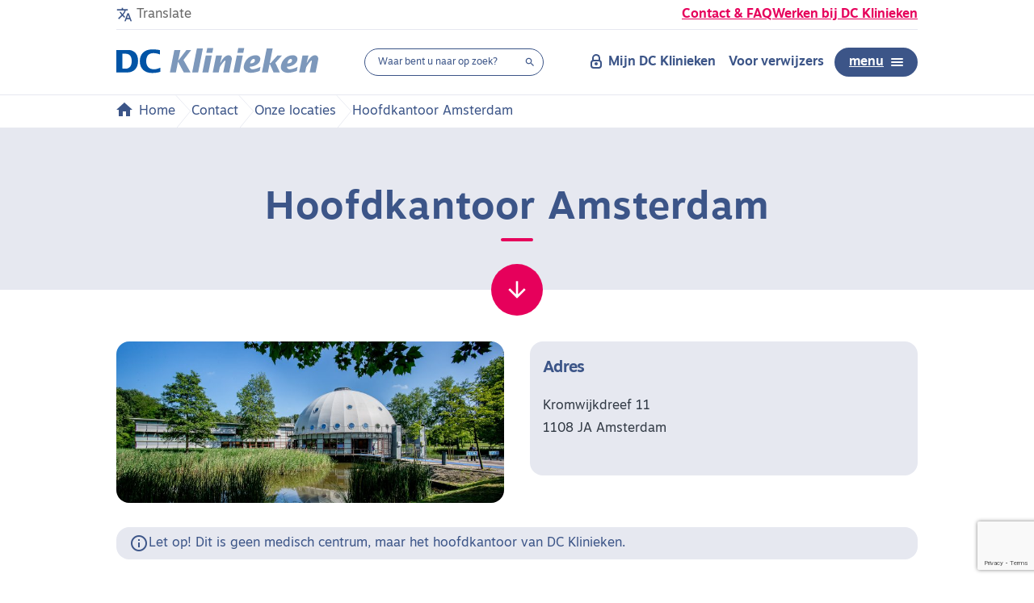

--- FILE ---
content_type: text/html; charset=UTF-8
request_url: https://www.dcklinieken.nl/vestigingen/hoofdkantoor-amsterdam/
body_size: 25597
content:

<!DOCTYPE html>
<html lang="nl">
<head>
    <meta charset="utf-8">
    <meta http-equiv="X-UA-Compatible" content="IE=edge" />
    <meta name="viewport" content="width=device-width, initial-scale=1"/>

	
    <meta name='robots' content='index, follow, max-image-preview:large, max-snippet:-1, max-video-preview:-1' />
	<style>img:is([sizes="auto" i], [sizes^="auto," i]) { contain-intrinsic-size: 3000px 1500px }</style>
	<!-- Google Tag Manager -->
<script>(function(w,d,s,l,i){w[l]=w[l]||[];w[l].push({'gtm.start':
new Date().getTime(),event:'gtm.js'});var f=d.getElementsByTagName(s)[0],
j=d.createElement(s),dl=l!='dataLayer'?'&l='+l:'';j.async=true;j.src=
'https://www.googletagmanager.com/gtm.js?id='+i+dl;f.parentNode.insertBefore(j,f);
})(window,document,'script','dataLayer','GTM-T69SQ89');</script>
<!-- End Google Tag Manager -->
	<!-- This site is optimized with the Yoast SEO Premium plugin v26.1 (Yoast SEO v26.1.1) - https://yoast.com/wordpress/plugins/seo/ -->
	<title>Hoofdkantoor Amsterdam - DC Klinieken</title>
	<meta name="description" content="Hier vind u alle contactinformatie van het hoofdkantoor van DC klinieken in Amsterdam." />
	<link rel="canonical" href="https://www.dcklinieken.nl/vestigingen/hoofdkantoor-amsterdam/" />
	<meta property="og:locale" content="nl_NL" />
	<meta property="og:type" content="article" />
	<meta property="og:title" content="Hoofdkantoor Amsterdam" />
	<meta property="og:description" content="Hier vind u alle contactinformatie van het hoofdkantoor van DC klinieken in Amsterdam." />
	<meta property="og:url" content="https://www.dcklinieken.nl/vestigingen/hoofdkantoor-amsterdam/" />
	<meta property="og:site_name" content="DC Klinieken" />
	<meta property="article:modified_time" content="2025-07-28T14:11:48+00:00" />
	<meta property="og:image" content="https://www.dcklinieken.nl/wp-content/uploads/Planetarium-Amsterdam-1-1024x683.jpg" />
	<meta property="og:image:width" content="1024" />
	<meta property="og:image:height" content="683" />
	<meta property="og:image:type" content="image/jpeg" />
	<meta name="twitter:card" content="summary_large_image" />
	<meta name="twitter:label1" content="Geschatte leestijd" />
	<meta name="twitter:data1" content="1 minuut" />
	<script type="application/ld+json" class="yoast-schema-graph">{"@context":"https://schema.org","@graph":[{"@type":"WebPage","@id":"https://www.dcklinieken.nl/vestigingen/hoofdkantoor-amsterdam/","url":"https://www.dcklinieken.nl/vestigingen/hoofdkantoor-amsterdam/","name":"Hoofdkantoor Amsterdam - DC Klinieken","isPartOf":{"@id":"https://www.dcklinieken.nl/#website"},"primaryImageOfPage":{"@id":"https://www.dcklinieken.nl/vestigingen/hoofdkantoor-amsterdam/#primaryimage"},"image":{"@id":"https://www.dcklinieken.nl/vestigingen/hoofdkantoor-amsterdam/#primaryimage"},"thumbnailUrl":"https://www.dcklinieken.nl/wp-content/uploads/Planetarium-Amsterdam-1.jpg","datePublished":"2020-10-26T10:51:53+00:00","dateModified":"2025-07-28T14:11:48+00:00","description":"Hier vind u alle contactinformatie van het hoofdkantoor van DC klinieken in Amsterdam.","breadcrumb":{"@id":"https://www.dcklinieken.nl/vestigingen/hoofdkantoor-amsterdam/#breadcrumb"},"inLanguage":"nl-NL","potentialAction":[{"@type":"ReadAction","target":["https://www.dcklinieken.nl/vestigingen/hoofdkantoor-amsterdam/"]}]},{"@type":"ImageObject","inLanguage":"nl-NL","@id":"https://www.dcklinieken.nl/vestigingen/hoofdkantoor-amsterdam/#primaryimage","url":"https://www.dcklinieken.nl/wp-content/uploads/Planetarium-Amsterdam-1.jpg","contentUrl":"https://www.dcklinieken.nl/wp-content/uploads/Planetarium-Amsterdam-1.jpg","width":6487,"height":4325,"caption":"Planetarium DC Klinieken Amsterdam"},{"@type":"BreadcrumbList","@id":"https://www.dcklinieken.nl/vestigingen/hoofdkantoor-amsterdam/#breadcrumb","itemListElement":[{"@type":"ListItem","position":1,"name":"Home","item":"https://www.dcklinieken.nl/"},{"@type":"ListItem","position":2,"name":"Contact","item":"https://www.dcklinieken.nl/contact/"},{"@type":"ListItem","position":3,"name":"Onze locaties","item":"https://www.dcklinieken.nl/contact/vestigingen/"},{"@type":"ListItem","position":4,"name":"Hoofdkantoor Amsterdam"}]},{"@type":"WebSite","@id":"https://www.dcklinieken.nl/#website","url":"https://www.dcklinieken.nl/","name":"DC Klinieken","description":"Goed zorg, nu!","potentialAction":[{"@type":"SearchAction","target":{"@type":"EntryPoint","urlTemplate":"https://www.dcklinieken.nl/?s={search_term_string}"},"query-input":{"@type":"PropertyValueSpecification","valueRequired":true,"valueName":"search_term_string"}}],"inLanguage":"nl-NL"}]}</script>
	<!-- / Yoast SEO Premium plugin. -->


<link rel='dns-prefetch' href='//cdn.datatables.net' />
<link rel='dns-prefetch' href='//code.jquery.com' />
<link rel='dns-prefetch' href='//maps.googleapis.com' />
<link rel='dns-prefetch' href='//www.google.com' />
<link rel='dns-prefetch' href='//fonts.googleapis.com' />
<link rel='dns-prefetch' href='//use.typekit.net' />
<style id='wp-emoji-styles-inline-css' type='text/css'>

	img.wp-smiley, img.emoji {
		display: inline !important;
		border: none !important;
		box-shadow: none !important;
		height: 1em !important;
		width: 1em !important;
		margin: 0 0.07em !important;
		vertical-align: -0.1em !important;
		background: none !important;
		padding: 0 !important;
	}
</style>
<link rel='stylesheet' id='wp-block-library-css' href='https://www.dcklinieken.nl/wp-includes/css/dist/block-library/style.min.css?ver=6.8.3' type='text/css' media='all' />
<style id='classic-theme-styles-inline-css' type='text/css'>
/*! This file is auto-generated */
.wp-block-button__link{color:#fff;background-color:#32373c;border-radius:9999px;box-shadow:none;text-decoration:none;padding:calc(.667em + 2px) calc(1.333em + 2px);font-size:1.125em}.wp-block-file__button{background:#32373c;color:#fff;text-decoration:none}
</style>
<style id='elasticpress-related-posts-style-inline-css' type='text/css'>
.editor-styles-wrapper .wp-block-elasticpress-related-posts ul,.wp-block-elasticpress-related-posts ul{list-style-type:none;padding:0}.editor-styles-wrapper .wp-block-elasticpress-related-posts ul li a>div{display:inline}

</style>
<link rel='stylesheet' id='zorgkaart-reviews-css' href='https://www.dcklinieken.nl/wp-content/themes/dc/css/blocks/zorgkaart.1769527410.css' type='text/css' media='all' />
<style id='global-styles-inline-css' type='text/css'>
:root{--wp--preset--aspect-ratio--square: 1;--wp--preset--aspect-ratio--4-3: 4/3;--wp--preset--aspect-ratio--3-4: 3/4;--wp--preset--aspect-ratio--3-2: 3/2;--wp--preset--aspect-ratio--2-3: 2/3;--wp--preset--aspect-ratio--16-9: 16/9;--wp--preset--aspect-ratio--9-16: 9/16;--wp--preset--color--black: #000000;--wp--preset--color--cyan-bluish-gray: #abb8c3;--wp--preset--color--white: #ffffff;--wp--preset--color--pale-pink: #f78da7;--wp--preset--color--vivid-red: #cf2e2e;--wp--preset--color--luminous-vivid-orange: #ff6900;--wp--preset--color--luminous-vivid-amber: #fcb900;--wp--preset--color--light-green-cyan: #7bdcb5;--wp--preset--color--vivid-green-cyan: #00d084;--wp--preset--color--pale-cyan-blue: #8ed1fc;--wp--preset--color--vivid-cyan-blue: #0693e3;--wp--preset--color--vivid-purple: #9b51e0;--wp--preset--gradient--vivid-cyan-blue-to-vivid-purple: linear-gradient(135deg,rgba(6,147,227,1) 0%,rgb(155,81,224) 100%);--wp--preset--gradient--light-green-cyan-to-vivid-green-cyan: linear-gradient(135deg,rgb(122,220,180) 0%,rgb(0,208,130) 100%);--wp--preset--gradient--luminous-vivid-amber-to-luminous-vivid-orange: linear-gradient(135deg,rgba(252,185,0,1) 0%,rgba(255,105,0,1) 100%);--wp--preset--gradient--luminous-vivid-orange-to-vivid-red: linear-gradient(135deg,rgba(255,105,0,1) 0%,rgb(207,46,46) 100%);--wp--preset--gradient--very-light-gray-to-cyan-bluish-gray: linear-gradient(135deg,rgb(238,238,238) 0%,rgb(169,184,195) 100%);--wp--preset--gradient--cool-to-warm-spectrum: linear-gradient(135deg,rgb(74,234,220) 0%,rgb(151,120,209) 20%,rgb(207,42,186) 40%,rgb(238,44,130) 60%,rgb(251,105,98) 80%,rgb(254,248,76) 100%);--wp--preset--gradient--blush-light-purple: linear-gradient(135deg,rgb(255,206,236) 0%,rgb(152,150,240) 100%);--wp--preset--gradient--blush-bordeaux: linear-gradient(135deg,rgb(254,205,165) 0%,rgb(254,45,45) 50%,rgb(107,0,62) 100%);--wp--preset--gradient--luminous-dusk: linear-gradient(135deg,rgb(255,203,112) 0%,rgb(199,81,192) 50%,rgb(65,88,208) 100%);--wp--preset--gradient--pale-ocean: linear-gradient(135deg,rgb(255,245,203) 0%,rgb(182,227,212) 50%,rgb(51,167,181) 100%);--wp--preset--gradient--electric-grass: linear-gradient(135deg,rgb(202,248,128) 0%,rgb(113,206,126) 100%);--wp--preset--gradient--midnight: linear-gradient(135deg,rgb(2,3,129) 0%,rgb(40,116,252) 100%);--wp--preset--font-size--small: 13px;--wp--preset--font-size--medium: 20px;--wp--preset--font-size--large: 36px;--wp--preset--font-size--x-large: 42px;--wp--preset--spacing--20: 0.44rem;--wp--preset--spacing--30: 0.67rem;--wp--preset--spacing--40: 1rem;--wp--preset--spacing--50: 1.5rem;--wp--preset--spacing--60: 2.25rem;--wp--preset--spacing--70: 3.38rem;--wp--preset--spacing--80: 5.06rem;--wp--preset--shadow--natural: 6px 6px 9px rgba(0, 0, 0, 0.2);--wp--preset--shadow--deep: 12px 12px 50px rgba(0, 0, 0, 0.4);--wp--preset--shadow--sharp: 6px 6px 0px rgba(0, 0, 0, 0.2);--wp--preset--shadow--outlined: 6px 6px 0px -3px rgba(255, 255, 255, 1), 6px 6px rgba(0, 0, 0, 1);--wp--preset--shadow--crisp: 6px 6px 0px rgba(0, 0, 0, 1);}:where(.is-layout-flex){gap: 0.5em;}:where(.is-layout-grid){gap: 0.5em;}body .is-layout-flex{display: flex;}.is-layout-flex{flex-wrap: wrap;align-items: center;}.is-layout-flex > :is(*, div){margin: 0;}body .is-layout-grid{display: grid;}.is-layout-grid > :is(*, div){margin: 0;}:where(.wp-block-columns.is-layout-flex){gap: 2em;}:where(.wp-block-columns.is-layout-grid){gap: 2em;}:where(.wp-block-post-template.is-layout-flex){gap: 1.25em;}:where(.wp-block-post-template.is-layout-grid){gap: 1.25em;}.has-black-color{color: var(--wp--preset--color--black) !important;}.has-cyan-bluish-gray-color{color: var(--wp--preset--color--cyan-bluish-gray) !important;}.has-white-color{color: var(--wp--preset--color--white) !important;}.has-pale-pink-color{color: var(--wp--preset--color--pale-pink) !important;}.has-vivid-red-color{color: var(--wp--preset--color--vivid-red) !important;}.has-luminous-vivid-orange-color{color: var(--wp--preset--color--luminous-vivid-orange) !important;}.has-luminous-vivid-amber-color{color: var(--wp--preset--color--luminous-vivid-amber) !important;}.has-light-green-cyan-color{color: var(--wp--preset--color--light-green-cyan) !important;}.has-vivid-green-cyan-color{color: var(--wp--preset--color--vivid-green-cyan) !important;}.has-pale-cyan-blue-color{color: var(--wp--preset--color--pale-cyan-blue) !important;}.has-vivid-cyan-blue-color{color: var(--wp--preset--color--vivid-cyan-blue) !important;}.has-vivid-purple-color{color: var(--wp--preset--color--vivid-purple) !important;}.has-black-background-color{background-color: var(--wp--preset--color--black) !important;}.has-cyan-bluish-gray-background-color{background-color: var(--wp--preset--color--cyan-bluish-gray) !important;}.has-white-background-color{background-color: var(--wp--preset--color--white) !important;}.has-pale-pink-background-color{background-color: var(--wp--preset--color--pale-pink) !important;}.has-vivid-red-background-color{background-color: var(--wp--preset--color--vivid-red) !important;}.has-luminous-vivid-orange-background-color{background-color: var(--wp--preset--color--luminous-vivid-orange) !important;}.has-luminous-vivid-amber-background-color{background-color: var(--wp--preset--color--luminous-vivid-amber) !important;}.has-light-green-cyan-background-color{background-color: var(--wp--preset--color--light-green-cyan) !important;}.has-vivid-green-cyan-background-color{background-color: var(--wp--preset--color--vivid-green-cyan) !important;}.has-pale-cyan-blue-background-color{background-color: var(--wp--preset--color--pale-cyan-blue) !important;}.has-vivid-cyan-blue-background-color{background-color: var(--wp--preset--color--vivid-cyan-blue) !important;}.has-vivid-purple-background-color{background-color: var(--wp--preset--color--vivid-purple) !important;}.has-black-border-color{border-color: var(--wp--preset--color--black) !important;}.has-cyan-bluish-gray-border-color{border-color: var(--wp--preset--color--cyan-bluish-gray) !important;}.has-white-border-color{border-color: var(--wp--preset--color--white) !important;}.has-pale-pink-border-color{border-color: var(--wp--preset--color--pale-pink) !important;}.has-vivid-red-border-color{border-color: var(--wp--preset--color--vivid-red) !important;}.has-luminous-vivid-orange-border-color{border-color: var(--wp--preset--color--luminous-vivid-orange) !important;}.has-luminous-vivid-amber-border-color{border-color: var(--wp--preset--color--luminous-vivid-amber) !important;}.has-light-green-cyan-border-color{border-color: var(--wp--preset--color--light-green-cyan) !important;}.has-vivid-green-cyan-border-color{border-color: var(--wp--preset--color--vivid-green-cyan) !important;}.has-pale-cyan-blue-border-color{border-color: var(--wp--preset--color--pale-cyan-blue) !important;}.has-vivid-cyan-blue-border-color{border-color: var(--wp--preset--color--vivid-cyan-blue) !important;}.has-vivid-purple-border-color{border-color: var(--wp--preset--color--vivid-purple) !important;}.has-vivid-cyan-blue-to-vivid-purple-gradient-background{background: var(--wp--preset--gradient--vivid-cyan-blue-to-vivid-purple) !important;}.has-light-green-cyan-to-vivid-green-cyan-gradient-background{background: var(--wp--preset--gradient--light-green-cyan-to-vivid-green-cyan) !important;}.has-luminous-vivid-amber-to-luminous-vivid-orange-gradient-background{background: var(--wp--preset--gradient--luminous-vivid-amber-to-luminous-vivid-orange) !important;}.has-luminous-vivid-orange-to-vivid-red-gradient-background{background: var(--wp--preset--gradient--luminous-vivid-orange-to-vivid-red) !important;}.has-very-light-gray-to-cyan-bluish-gray-gradient-background{background: var(--wp--preset--gradient--very-light-gray-to-cyan-bluish-gray) !important;}.has-cool-to-warm-spectrum-gradient-background{background: var(--wp--preset--gradient--cool-to-warm-spectrum) !important;}.has-blush-light-purple-gradient-background{background: var(--wp--preset--gradient--blush-light-purple) !important;}.has-blush-bordeaux-gradient-background{background: var(--wp--preset--gradient--blush-bordeaux) !important;}.has-luminous-dusk-gradient-background{background: var(--wp--preset--gradient--luminous-dusk) !important;}.has-pale-ocean-gradient-background{background: var(--wp--preset--gradient--pale-ocean) !important;}.has-electric-grass-gradient-background{background: var(--wp--preset--gradient--electric-grass) !important;}.has-midnight-gradient-background{background: var(--wp--preset--gradient--midnight) !important;}.has-small-font-size{font-size: var(--wp--preset--font-size--small) !important;}.has-medium-font-size{font-size: var(--wp--preset--font-size--medium) !important;}.has-large-font-size{font-size: var(--wp--preset--font-size--large) !important;}.has-x-large-font-size{font-size: var(--wp--preset--font-size--x-large) !important;}
:where(.wp-block-post-template.is-layout-flex){gap: 1.25em;}:where(.wp-block-post-template.is-layout-grid){gap: 1.25em;}
:where(.wp-block-columns.is-layout-flex){gap: 2em;}:where(.wp-block-columns.is-layout-grid){gap: 2em;}
:root :where(.wp-block-pullquote){font-size: 1.5em;line-height: 1.6;}
</style>
<link rel='stylesheet' id='cookiebanner-style-css' href='https://www.dcklinieken.nl/wp-content/plugins/comaxx-cookiebanner/style.css?ver=6.8.3' type='text/css' media='all' />
<link rel='stylesheet' id='style-css' href='https://www.dcklinieken.nl/wp-content/themes/dc/css/style.1769527409.css' type='text/css' media='all' />
<link rel='stylesheet' id='google-icons-css' href='https://fonts.googleapis.com/icon?family=Material+Icons%7CMaterial+Icons+Outlined&#038;display=swap&#038;ver=6.8.3' type='text/css' media='all' />
<link rel='stylesheet' id='motiva-sans-css' href='https://use.typekit.net/gey2tej.css?ver=6.8.3' type='text/css' media='all' />
<link rel='stylesheet' id='datatables-css' href='https://cdn.datatables.net/1.10.20/css/jquery.dataTables.min.css?ver=6.8.3' type='text/css' media='all' />
<link rel='stylesheet' id='datatables-responsive-css' href='https://cdn.datatables.net/responsive/2.2.3/css/responsive.dataTables.min.css?ver=6.8.3' type='text/css' media='all' />
<link rel='stylesheet' id='elasticpress-facets-css' href='https://www.dcklinieken.nl/wp-content/plugins/elasticpress/dist/css/facets-styles.css?ver=5797fb4036fc4007a87a' type='text/css' media='all' />
<script type="text/javascript" src="https://www.dcklinieken.nl/wp-includes/js/jquery/jquery.min.js?ver=3.7.1" id="jquery-core-js"></script>
<script type="text/javascript" src="https://www.dcklinieken.nl/wp-includes/js/jquery/jquery-migrate.min.js?ver=3.4.1" id="jquery-migrate-js"></script>
<script type="text/javascript" src="https://www.dcklinieken.nl/wp-content/plugins/flowpaper-lite-pdf-flipbook/assets/lity/lity.min.js" id="lity-js-js"></script>
<script type="text/javascript" src="https://www.dcklinieken.nl/wp-content/plugins/sitepress-multilingual-cms/templates/language-switchers/legacy-dropdown-click/script.min.js?ver=1" id="wpml-legacy-dropdown-click-0-js"></script>
<script type="text/javascript" async src="https://www.dcklinieken.nl/wp-content/themes/dc/scripts/tabs.1769527411.js" id="tabs-js"></script>
<script type="text/javascript" async src="https://www.dcklinieken.nl/wp-content/themes/dc/scripts/modals.1769527411.js" id="modals-js"></script>
<script type="text/javascript" src="https://code.jquery.com/ui/1.13.2/jquery-ui.js?ver=6.8.3" id="jQueryUI-js"></script>
<script type="text/javascript" src="https://www.dcklinieken.nl/wp-content/themes/dc/scripts/vendor/jquery.stickyKit.1769527411.js" id="jQueryStickyKit-js"></script>
<script type="text/javascript" src="https://www.dcklinieken.nl/wp-content/themes/dc/scripts/vendor/ScrollMagic.1769527411.js" id="scrollMagic-js"></script>
<script type="text/javascript" src="https://www.dcklinieken.nl/wp-content/themes/dc/scripts/vendor/TweenMax.1769527411.js" id="tweenMax-js"></script>
<script type="text/javascript" src="https://www.dcklinieken.nl/wp-content/themes/dc/scripts/vendor/animation.gsap.1769527411.js" id="gsap-js"></script>
<script type="text/javascript" src="https://www.dcklinieken.nl/wp-content/themes/dc/scripts/animations.1769527411.js" id="animation-js"></script>
<link rel="https://api.w.org/" href="https://www.dcklinieken.nl/wp-json/" /><link rel="alternate" title="JSON" type="application/json" href="https://www.dcklinieken.nl/wp-json/wp/v2/location/117322" /><link rel="EditURI" type="application/rsd+xml" title="RSD" href="https://www.dcklinieken.nl/xmlrpc.php?rsd" />
<meta name="generator" content="WordPress 6.8.3" />
<link rel='shortlink' href='https://www.dcklinieken.nl/?p=117322' />
<link rel="alternate" title="oEmbed (JSON)" type="application/json+oembed" href="https://www.dcklinieken.nl/wp-json/oembed/1.0/embed?url=https%3A%2F%2Fwww.dcklinieken.nl%2Fvestigingen%2Fhoofdkantoor-amsterdam%2F" />
<link rel="alternate" title="oEmbed (XML)" type="text/xml+oembed" href="https://www.dcklinieken.nl/wp-json/oembed/1.0/embed?url=https%3A%2F%2Fwww.dcklinieken.nl%2Fvestigingen%2Fhoofdkantoor-amsterdam%2F&#038;format=xml" />
<meta name="generator" content="WPML ver:4.8.1 stt:110,2;" />
<style type="text/css">
            .cookie-banner { background-color:rgba(255, 255, 255, 1);}
            .cookie-banner .cookie-banner-content * { color: #3c5588;}
            .cookie-banner .cookie-banner-buttons .button-primary { background-color:#e6005b; color: rgba(255, 255, 255, 1); }
            .cookie-banner .cookie-banner-buttons .button-secondary { background-color:rgba(255, 255, 255, 1); color: #3c5588; }
            .third-party-disallowed { background-color:rgba(255, 255, 255, 1); color: #3c5588; }
            .third-party-disallowed * { color: #3c5588; }
            </style>    <link rel="apple-touch-icon" sizes="57x57" href="https://www.dcklinieken.nl/wp-content/themes/dc/images/favicons/apple-icon-57x57.png">
    <link rel="apple-touch-icon" sizes="60x60" href="https://www.dcklinieken.nl/wp-content/themes/dc/images/favicons/apple-icon-60x60.png">
    <link rel="apple-touch-icon" sizes="72x72" href="https://www.dcklinieken.nl/wp-content/themes/dc/images/favicons/apple-icon-72x72.png">
    <link rel="apple-touch-icon" sizes="76x76" href="https://www.dcklinieken.nl/wp-content/themes/dc/images/favicons/apple-icon-76x76.png">
    <link rel="apple-touch-icon" sizes="114x114" href="https://www.dcklinieken.nl/wp-content/themes/dc/images/favicons/apple-icon-114x114.png">
    <link rel="apple-touch-icon" sizes="120x120" href="https://www.dcklinieken.nl/wp-content/themes/dc/images/favicons/apple-icon-120x120.png">
    <link rel="apple-touch-icon" sizes="144x144" href="https://www.dcklinieken.nl/wp-content/themes/dc/images/favicons/apple-icon-144x144.png">
    <link rel="apple-touch-icon" sizes="152x152" href="https://www.dcklinieken.nl/wp-content/themes/dc/images/favicons/apple-icon-152x152.png">
    <link rel="apple-touch-icon" sizes="180x180" href="https://www.dcklinieken.nl/wp-content/themes/dc/images/favicons/apple-icon-180x180.png">
    <link rel="icon" type="image/png" sizes="192x192" href="https://www.dcklinieken.nl/wp-content/themes/dc/images/favicons/android-icon-192x192.png">
    <link rel="icon" type="image/png" sizes="32x32" href="https://www.dcklinieken.nl/wp-content/themes/dc/images/favicons/favicon-32x32.png">
    <link rel="icon" type="image/png" sizes="96x96" href="https://www.dcklinieken.nl/wp-content/themes/dc/images/favicons/favicon-96x96.png">
    <link rel="icon" type="image/png" sizes="16x16" href="https://www.dcklinieken.nl/wp-content/themes/dc/images/favicons/favicon-16x16.png">
    <link rel="manifest" href="https://www.dcklinieken.nl/wp-content/themes/dc/images/favicons/manifest.json">
    <meta name="msapplication-TileColor" content="#ffffff">
    <meta name="msapplication-TileImage" content="https://www.dcklinieken.nl/wp-content/themes/dc/images/favicons/ms-icon-144x144.png">
    <meta name="theme-color" content="#ffffff">
<link rel="icon" href="https://www.dcklinieken.nl/wp-content/uploads/cropped-favicon-32x32.png" sizes="32x32" />
<link rel="icon" href="https://www.dcklinieken.nl/wp-content/uploads/cropped-favicon-192x192.png" sizes="192x192" />
<link rel="apple-touch-icon" href="https://www.dcklinieken.nl/wp-content/uploads/cropped-favicon-180x180.png" />
<meta name="msapplication-TileImage" content="https://www.dcklinieken.nl/wp-content/uploads/cropped-favicon-270x270.png" />
		<style type="text/css" id="wp-custom-css">
			.highlight-image-block .content-holder a {
	color: #e6005b !important;
}		</style>
		</head>
<img height="1" width="1" alt="" src="https://px.ads.linkedin.com/collect/?pid=5396193&amp;fmt=gif" /><body data-lang="nl">
<nav aria-label="skipLinksNavigationMenu">
    <ul class="skip-links">
        <li>
            <a href="#main-content" class="anchor" data-replace-anchor="false" title="Naar hoofdcontent">Naar hoofdcontent</a>
        </li>
        <li>
            <a href="#footer" class="anchor" data-replace-anchor="false" title="Naar de footer">Naar de footer</a>
        </li>
    </ul>
</nav>

<header>
    
    <div class="header-topbar">
    <div class="container">
        <div class="space-between">
            <div class="header-options">
                <a href="javascript:void(0)" type="button" class="js-modal-trigger translate" data-modal="modal-translate">Translate</a>            </div>
            <div class="header-contact">
                                    <a class="contact" href="https://www.dcklinieken.nl/contact/" target="_self">Contact &amp; FAQ</a>
                                                    <a class="contact" href="http://www.werkenbijdcklinieken.nl" target="_blank">Werken bij DC Klinieken</a>
                            </div>
        </div>
    </div>
</div>


    <div class="container">
        <div class="header-main">
            <a class="logo" title="Ga naar de homepagina" href="https://www.dcklinieken.nl">
            <svg xmlns="http://www.w3.org/2000/svg" viewBox="0 0 243.151 30" role="img" aria-label="DC Klinieken (logo)">
                <g fill="#7D98BB">
                    <path d="M161.109 18.39c.337-1.948 1.872-5.318 4.231-5.318.937 0 1.499.562 1.499 1.536.001 2.659-2.321 3.857-5.73 3.782m12.472 4.157c-2.436 1.311-6.554 2.959-9.288 2.959-1.985 0-3.633-.899-3.67-3.071 5.131.149 12.734-3.445 12.734-9.326 0-3.146-2.96-4.532-5.507-4.532-9.364 0-14.457 8.54-14.457 14.419 0 4.72 4.419 6.779 8.539 6.779 3.596 0 7.078-.974 10.638-2.247l1.011-4.981zM145.652 5.842h7.229L154.043 0h-7.229l-1.162 5.842zm-4.681 23.484h7.229l4.045-20.3h-7.229l-4.045 20.3zm-13.719-20.3h-7.153l-4.045 20.3h7.228l1.274-6.33c.712-1.461 5.132-8.015 6.441-8.015.337 0 .412.375.412.599 0 .3-.149.75-.187 1.012l-2.51 12.734h7.191l2.734-13.596c.187-.974.449-1.947.449-2.922 0-2.359-1.499-4.232-4.046-4.232-4.156 0-7.978 5.581-9.476 9.027h-.449l2.137-8.577zm-18.94-3.184h7.229L116.702 0h-7.228l-1.162 5.842zm-4.681 23.484h7.229l4.045-20.3h-7.229l-4.045 20.3zm-12.341 0h7.229l5.73-28.877h-7.191L91.29 29.326zm-26.785 0h7.228l2.51-12.847h.075l6.891 12.847h8.203l-8.54-15.057 9.326-12.022h-5.693l-9.961 12.847h-.076l2.659-12.847h-7.229l-5.393 27.079zM205.81 18.39c.337-1.948 1.872-5.318 4.231-5.318.937 0 1.499.562 1.499 1.536 0 2.659-2.322 3.856-5.73 3.782m12.471 4.157c-2.434 1.311-6.554 2.959-9.288 2.959-1.985 0-3.634-.899-3.67-3.071 5.131.149 12.733-3.445 12.733-9.326 0-3.146-2.959-4.532-5.506-4.532-9.362 0-14.457 8.54-14.457 14.419 0 4.72 4.419 6.779 8.54 6.779 3.595 0 7.078-.974 10.637-2.247l1.011-4.981zM231.317 9.026h-7.154l-4.045 20.3h7.229l1.273-6.33c.712-1.46 5.131-8.015 6.442-8.015.337 0 .411.375.411.599 0 .3-.149.75-.187 1.012l-2.51 12.734h7.19L242.7 15.73c.188-.974.449-1.947.449-2.921 0-2.36-1.497-4.232-4.044-4.232-4.158 0-7.978 5.581-9.477 9.027h-.448l2.137-8.578z M175.283 29.326h7.228l1.911-9.588h.674l4.194 9.588h7.678l-5.506-11.499 7.903-8.801h-5.469l-8.276 9.251h-.899l3.52-17.828h-7.191z"/>
                </g>
                <path fill="#0154a6" d="M52.633 2.472c-2.959-.636-6.068-.899-9.663-.899-8.801 0-14.682 5.244-14.682 14.232S34.168 30 42.97 30c3.745 0 7.041-.449 10.112-1.46v-4.982c-2.359 1.124-5.168 1.948-7.752 1.948-6.18 0-9.364-3.82-9.364-9.888 0-4.869 2.061-9.551 8.615-9.551 2.771 0 5.468.637 8.053 1.61V2.472zM7.229 6.741h3.67c6.405 0 7.603 5.056 7.603 8.839 0 4.532-1.573 9.251-7.79 9.251-1.124 0-2.247-.112-3.483-.262V6.741zM0 29.326h13.445c7.004 0 12.734-4.495 12.734-14.007 0-10.787-7.678-13.072-11.424-13.072H0v27.079z"/>
            </svg>
        </a>
                    <div class="search ">
            <div class="search-bar" data-url="https://www.dcklinieken.nl/wp-admin/admin-ajax.php">
    <form action="https://www.dcklinieken.nl/" method="get">
        <label for="searchform" class="hidden">Search in https://www.dcklinieken.nl/</label>
        <input id="searchform" autocomplete="off" type="text" name="s" value="" placeholder="Waar bent u naar op zoek?" />
        <div class="search-submit">
            <input type="submit" tabindex="0" id="searchsubmit" value="Zoeken">
            <label for="searchsubmit">
                <i class="material-icons notranslate">&#xe8b6;</i>
            </label>
        </div>
    </form>
    <ul class="autosuggest"></ul>
</div>
        </div>
                <div class="header-main-menu-bar">
            <div class="header-main-menu-bar-align">
                <div class="header-main-menu-bar-content">
                    <a class="main-menu-btn translate js-modal-trigger" tabindex="0" data-modal="modal-translate"><i class="material-icons notranslate">&#xe8e2;</i></a>
                    <a class="main-menu-btn toggle-search" tabindex="1"><i class="material-icons">&#xe8b6;</i></a>
                                        <a class="main-menu-btn call" href="https://www.dcklinieken.nl/contact/"><i class="material-icons notranslate">&#xeb8b;</i></a>
                                        <div class="menu-bar">
                                                                                    <ul>
                                                                            <li>
                                                                                        <a href="https://www.dcklinieken.nl/mijn-dc-klinieken" class="mijndcklinieken" ><i class="material-icons notranslate">&#xe898;</i>Mijn DC Klinieken</a>
                                                                                    </li>
                                                                            <li>
                                                                                        <a href="https://www.dcklinieken.nl/verwijzers/" class="" >Voor verwijzers</a>
                                                                                    </li>
                                                                    </ul>
                                                                            <a href="javascript:void(0)" class="toggle-menu notranslate">menu                            <div class="bar-holder-outer">
                                <div class="bar-holder">
                                    <div class="bar arrow-top-r"></div>
                                    <div class="bar arrow-middle-r"></div>
                                    <div class="bar arrow-bottom-r"></div>
                                </div>
                            </div>
                        </a>
                    </div>
                </div>
            </div>
        </div>
    </div>
    </div>
    <div class="main-menu">
    <div class="main-menu-holder">
        <div class="main-menu-content">
            <div class="main-menu-topbar">
                <div class="options">
                                            <a href="javascript:void(0)" type="button" class="js-modal-trigger translate" data-modal="modal-translate">Translate</a>
                                    </div>
                <div class="menu-close">
                    <button class="toggle-menu btn btn-secondary close">sluiten</button>
                </div>
            </div>
            <div class="main-menu-items">
                <nav>
                    <ul><li><a href="https://www.dcklinieken.nl/aandoeningen-behandelingen/">Behandelingen</a></li>
<li><a href="https://www.dcklinieken.nl/contact/vestigingen/">Onze locaties</a></li>
<li><a href="https://www.dcklinieken.nl/specialisten/">Medisch specialisten</a></li>
<li><a href="https://www.dcklinieken.nl/contact/afspraak-maken/">Afspraak maken</a></li>
<li><a href="https://www.dcklinieken.nl/wachttijden/">Wachttijden</a></li>
<li><a href="https://www.dcklinieken.nl/actueel/">Nieuws</a></li>
<li><a href="/vergoedingen">Vergoedingen zorgverzekeraars</a></li>
<li><a href="/mijn-dc-klinieken/">Mijn DC Klinieken</a></li>
<li><a href="https://www.dcklinieken.nl/over-ons/">Over ons</a></li>
<li><a href="https://www.dcklinieken.nl/verwijzers/">Voor verwijzers</a></li>
</ul>                </nav>
                                    <a class="btn btn-primary" href="https://www.dcklinieken.nl/contact/" target="_self">Contact &amp; FAQ</a>
                                <a class="contact-link-two" href="http://www.werkenbijdcklinieken.nl" target="_blank">Werken bij DC Klinieken</a>
                          </div>
        </div>
    </div>
</div>
</header>
<div id="main-content" class="main">
                    <div class="page-top-bar">
                <div class="container">
                    <div class="wrapper">
                        <div class="col-md-9">
                            <div class="breadcrumbs ">
    <span><span><a href="https://www.dcklinieken.nl/">Home</a></span>  <span><a href="https://www.dcklinieken.nl/contact/">Contact</a></span>  <span><a href="https://www.dcklinieken.nl/contact/vestigingen/">Onze locaties</a></span>  <span class="breadcrumb_last" aria-current="page">Hoofdkantoor Amsterdam</span></span></div>                        </div>
                    </div>
                </div>
                <div class="container">

                </div>
            </div>
                    <div class="page-banner   pattern-banner   ">
                    <div class="svg-holder left">
                <svg xmlns="http://www.w3.org/2000/svg" aria-hidden="true" version="1.1" x="0px" y="0px" viewBox="0 0 462.98 225"
                     style="enable-background:new 0 0 462.98 225;" xml:space="preserve">
                    <g>
                        <path class="st0"
                              d="M228.23,17.71c0-4.66-1.85-9.13-5.15-12.43c-3.43-3.43-7.93-5.15-12.42-5.15c-4.5,0-8.99,1.72-12.43,5.15   l-24.85,24.85c-6.86,6.86-6.86,17.99,0,24.85c3.43,3.43,7.93,5.15,12.43,5.15c4.5,0,8.99-1.72,12.43-5.15l24.85-24.85   C226.38,26.84,228.23,22.37,228.23,17.71z M194.68,51.44c-2.37,2.37-5.52,3.68-8.88,3.68c-3.35,0-6.5-1.31-8.88-3.68   c-2.37-2.37-3.68-5.52-3.68-8.87c0-3.35,1.31-6.5,3.68-8.87l24.85-24.85c2.37-2.37,5.52-3.68,8.88-3.68c3.35,0,6.5,1.31,8.87,3.68   c2.37,2.37,3.68,5.53,3.68,8.88c0,3.3-1.34,6.54-3.68,8.88L194.68,51.44z"/>
                        <circle class="st0" cx="198.23" cy="21.26" r="3.77"/>
                        <circle class="st0" cx="207.11" cy="30.14" r="3.77"/>
                        <circle class="st0" cx="200.01" cy="37.24" r="3.77"/>
                        <circle class="st0" cx="191.13" cy="28.36" r="3.77"/>

                        <rect x="185.07" y="30.75" transform="matrix(0.7071 -0.7071 0.7071 0.7071 26.1 144.5883)" class="st0" width="5.02" height="20.09"/>

                        <rect x="208.15" y="7.67" transform="matrix(0.7071 -0.7071 0.7071 0.7071 49.1765 154.1465)" class="st0" width="5.02" height="20.09"/>
                        <path class="st0" d="M196.32,3.65c-3.02-2.26-6.7-3.51-10.51-3.51c-4.66,0-9.13,1.85-12.43,5.15c-6.26,6.26-6.79,16.06-1.63,22.94   L196.32,3.65z"/>
                        <path class="st0" d="M200.15,56.62c6.88,5.16,16.68,4.63,22.94-1.63c3.3-3.3,5.15-7.77,5.15-12.43c0-3.82-1.26-7.49-3.51-10.51   L200.15,56.62z"/>
                    </g>
                    <g>
                        <path class="st0"
                              d="M46,0c-5.66,0-10.7,1.92-14,6c-3.3-4.08-8.34-6-14-6C8.06,0,0,8.06,0,18c0,20,26.75,36,32,36s32-16,32-36   C64,8.06,55.94,0,46,0z M43,30.17c1.56,1.56,1.56,4.1,0,5.66L39.83,39c-0.76,0.76-1.76,1.17-2.83,1.17s-2.07-0.42-2.83-1.17   L32,36.83L29.83,39c-0.76,0.76-1.76,1.17-2.83,1.17s-2.07-0.42-2.83-1.17L21,35.83c-1.56-1.56-1.56-4.1,0-5.66L23.17,28L21,25.83   c-1.56-1.56-1.56-4.1,0-5.66L24.17,17c0.76-0.76,1.76-1.17,2.83-1.17s2.07,0.42,2.83,1.17L32,19.17L34.17,17   c0.76-0.76,1.76-1.17,2.83-1.17s2.07,0.42,2.83,1.17L43,20.17c1.56,1.56,1.56,4.1,0,5.66L40.83,28L43,30.17z"/>
                        <path class="st0" d="M22.41,31.59c-0.78,0.78-0.78,2.05,0,2.83l3.17,3.17c0.39,0.39,0.9,0.59,1.41,0.59s1.02-0.2,1.41-0.59   l2.17-2.17l-6-6L22.41,31.59z"/>
                        <path class="st0" d="M38.41,18.41c-0.39-0.39-0.9-0.59-1.41-0.59s-1.02,0.2-1.41,0.59l-2.17,2.17l6,6l2.17-2.17   c0.78-0.78,0.78-2.05,0-2.83L38.41,18.41z"/>
                        <path class="st0"
                              d="M27,17.83c-0.51,0-1.02,0.2-1.41,0.59l-3.17,3.17c-0.78,0.78-0.78,2.05,0,2.83l13.17,13.17   c0.39,0.39,0.9,0.59,1.41,0.59s1.02-0.2,1.41-0.59l3.17-3.17c0.78-0.78,0.78-2.05,0-2.83L28.41,18.41   C28.02,18.02,27.51,17.83,27,17.83z"/>
                    </g>
                    <g>
                        <path class="st0"
                              d="M365.21,176.05c0-7.71-10.23-16.37-10.23-16.37s-10.23,8.66-10.23,16.37c0,4.6,3.2,9.05,8.18,10.03v37.02   c0,1.13,0.91,2.05,2.05,2.05c1.13,0,2.05-0.91,2.05-2.05v-37.02C362.01,185.1,365.21,180.64,365.21,176.05z M354.98,182.18   c-3.84,0-6.14-3.12-6.14-6.14c0-3.21,3.14-7.55,6.14-10.71c3,3.16,6.14,7.51,6.14,10.71C361.12,179.06,358.82,182.18,354.98,182.18   z"/>
                        <path class="st0"
                              d="M380.89,193.1c0,0-1.12-0.09-2.84-0.09c-4.22,0-12.09,0.56-15.96,4.43c-3.68,3.68-4.34,10.12,0,14.46   c2.08,2.08,4.65,3.01,7.16,3.01c2.73,0,5.39-1.1,7.3-3.01C382,206.45,380.89,193.1,380.89,193.1z M373.65,209.01   c-1.15,1.15-2.76,1.81-4.41,1.81c-1.12,0-2.77-0.32-4.27-1.81c-1.57-1.57-1.85-3.29-1.81-4.46c0.05-1.58,0.71-3.12,1.81-4.22   c1.9-1.9,6.3-3.08,11.91-3.22C376.77,201.46,375.92,206.74,373.65,209.01z"/>
                        <path class="st0"
                              d="M331.92,193c-1.72,0-2.84,0.09-2.84,0.09s-1.11,13.35,4.34,18.8c1.91,1.91,4.58,3.01,7.3,3.01   c2.51,0,5.08-0.93,7.16-3.01c4.34-4.34,3.68-10.79,0-14.46C344,193.56,336.14,193,331.92,193z M344.98,209.01   c-1.5,1.5-3.15,1.81-4.27,1.81c-1.65,0-3.26-0.66-4.41-1.81c-2.27-2.27-3.12-7.55-3.24-11.9c5.61,0.14,10.02,1.32,11.91,3.22   c1.1,1.1,1.76,2.64,1.81,4.22C346.83,205.72,346.55,207.44,344.98,209.01z"/>
                    </g>
                    <g>
                        <path class="st0"
                              d="M134,88.94c-3.92,0-7.46,1.62-10,4.21c-2.54-2.59-6.08-4.21-10-4.21c-7.06,0-12.88,5.23-13.84,12.02   c0.09,0,0.18-0.01,0.28,0c1.27,0.14,2.35,0.87,2.98,1.91c0.01,0,0.01,0,0.02,0c0.2,0,0.38,0.05,0.57,0.06   c0.01-5.51,4.49-9.98,10-9.98c2.71,0,5.24,1.07,7.14,3.01l2.86,2.92l2.86-2.92c1.9-1.94,4.43-3.01,7.14-3.01c5.51,0,10,4.49,10,10   c0,17.45-15.82,27.83-20,29.79c-2.18-1.03-7.54-4.37-12.16-9.8c-0.16-0.01-0.32-0.01-0.47-0.04l-1.43,3.93   c6.11,6.64,12.99,10.12,14.06,10.12c2,0,24-12,24-34C148,95.21,141.73,88.94,134,88.94z"/>
                        <path class="st0"
                              d="M112.59,120.35c0.37,0.38,0.88,0.59,1.41,0.59h6c1.11,0,2-0.89,2-2c0-1.11-0.89-2-2-2h-5.17l-3.41-3.41   c-0.48-0.48-1.18-0.69-1.85-0.54c-0.67,0.15-1.21,0.63-1.45,1.27l-5.16,14.2l-2.97-23.77c-0.12-0.94-0.88-1.67-1.83-1.75   c-0.94-0.07-1.81,0.53-2.08,1.45l-3.58,12.55H86c-1.11,0-2,0.89-2,2c0,1.11,0.89,2,2,2h8c0.89,0,1.68-0.59,1.92-1.45l1.31-4.58   l2.79,22.28c0.12,0.92,0.84,1.64,1.76,1.74c0.08,0.01,0.15,0.01,0.23,0.01c0.83,0,1.59-0.52,1.88-1.32l6.93-19.05L112.59,120.35z"/>
                    </g>
                    <g>
                        <path class="st0"
                              d="M368.98,10.14h-2.55c-0.35-0.6-0.85-1.1-1.45-1.45V4.14c0-2.21-1.79-4-4-4h-12c-2.21,0-4,1.79-4,4v4.55   c-0.6,0.35-1.1,0.85-1.45,1.45h-2.55c-5.52,0-10,4.48-10,10v34c0,5.52,4.48,10,10,10h28c5.52,0,10-4.48,10-10v-34   C378.98,14.61,374.5,10.14,368.98,10.14z M358.98,4.14c1.11,0,2,0.9,2,2s-0.89,2-2,2h-8c-1.1,0-2-0.9-2-2s0.9-2,2-2H358.98z    M374.98,54.14c0,3.31-2.69,6-6,6h-28c-3.31,0-6-2.69-6-6v-34c0-3.31,2.69-6,6-6h2c0,3.31,2.69,6,6,6h12c3.31,0,6-2.69,6-6h2   c3.31,0,6,2.69,6,6V54.14z"/>
                        <path class="st0"
                              d="M350.98,50.14c0,1.11,0.9,2,2,2h4c1.11,0,2-0.89,2-2v-6h6c1.11,0,2-0.89,2-2v-4c0-1.11-0.89-2-2-2h-6v-6   c0-1.1-0.89-2-2-2h-4c-1.1,0-2,0.9-2,2v6h-6c-1.1,0-2,0.89-2,2v4c0,1.11,0.9,2,2,2h6V50.14z"/>
                    </g>
                    <g>
                        <path class="st0"
                              d="M63.36,217.53L48.9,193.44V166.6c1.14,0,2.06-0.92,2.06-2.06v-2.06c0-1.14-0.92-2.06-2.06-2.06H30.32   c-1.14,0-2.06,0.92-2.06,2.06v2.06c0,1.14,0.92,2.06,2.06,2.06v26.84l-3.48,5.22v15.42c0,4.04-1.67,7.7-4.36,10.32h36.98   c1.64,0,3.15-0.88,3.95-2.3c0.4-0.71,0.6-1.51,0.59-2.3C63.99,219.02,63.77,218.23,63.36,217.53z M29.7,201.81l4.05-6.08l0.69-1.04   v-1.25V166.6h10.32v26.84v1.14l0.59,0.98l3.75,6.24H29.7L29.7,201.81z"/>
                        <path class="st0"
                              d="M20.65,220.23c1.28-1.72,2.06-3.83,2.06-6.14v-33.03c1.14,0,2.06-0.92,2.06-2.06c0,0-0.92-2.06-2.06-2.06H2.06   c-1.14,0-2.06,0.92-2.06,2.06c0,1.14,0.92,2.06,2.06,2.06v33.03c0,2.31,0.78,4.42,2.06,6.14v0.06h0.05   c1.88,2.49,4.85,4.13,8.21,4.13s6.33-1.64,8.21-4.13h0.05V220.23z M18.58,181.06v16.52H6.19v-16.52H18.58z"/>
                    </g>
                    <g>
                        <path class="st0"
                              d="M254.83,86.08c-0.01,0.07-0.04,0.12-0.04,0.19v18.92l6.75,20.26l3.31-3.12l-5.94-17.81V96.6h12.39v7.93   l-5.7,17.09l6.34-5.97l3.49-10.46V86.28c0-0.07-0.03-0.13-0.04-0.19c2.12-0.55,3.32-1.09,3.42-1.13c1.54-0.72,2.2-2.55,1.49-4.1   c-0.71-1.55-2.55-2.22-4.1-1.52c-0.04,0.02-4.02,1.78-11.1,1.78s-11.05-1.76-11.08-1.77c-1.56-0.73-3.4-0.06-4.12,1.49   c-0.72,1.55-0.06,3.4,1.49,4.12C251.51,85,252.71,85.53,254.83,86.08z M258.92,86.88c1.78,0.25,3.84,0.43,6.2,0.43   c2.36,0,4.41-0.18,6.2-0.43v5.59h-12.39V86.88z"/>
                        <path class="st0" d="M263.05,137.9c0,1.14,0.92,2.07,2.07,2.07s2.07-0.92,2.07-2.07v-2.16l-4.13,0.46V137.9z"/>
                        <path class="st0"
                              d="M310.53,121.3c-0.03-0.03-3.28-2.87-6.26-9.31c-2.97-6.42-3.04-10.78-3.04-10.8c0.01-1.71-1.37-3.1-3.08-3.11   c-1.67-0.09-3.1,1.37-3.11,3.08c0,0.11,0.01,1.41,0.4,3.58c-0.06,0.02-0.13,0.02-0.19,0.04l-17.17,7.94l-19.02,17.9l-7.19,3.33   c-1.03,0.48-1.49,1.71-1.01,2.74c0.35,0.75,1.09,1.2,1.88,1.2c0.29,0,0.58-0.06,0.87-0.19l7.19-3.33l25.95-2.91l17.17-7.95   c0.06-0.03,0.1-0.08,0.16-0.12c1.39,1.69,2.38,2.56,2.46,2.62c0.58,0.49,1.29,0.73,1.99,0.73c0.88,0,1.76-0.38,2.37-1.1   C312,124.35,311.83,122.4,310.53,121.3z M285.62,127.45l-19.47,2.18l14.27-13.43l7.19-3.33l5.2,11.25L285.62,127.45z    M296.56,122.38l-5.2-11.25l5.07-2.35c0.52,1.72,1.23,3.67,2.22,5.8c0.99,2.14,2.02,3.93,2.99,5.44L296.56,122.38z"/>
                    </g>
                    <g>
                        <path class="st0"
                              d="M186.14,169.76c0-1.13,0.92-2.05,2.05-2.05c1.13,0,2.05,0.92,2.05,2.05v16.07l5.07-6.61   c2.43-3.16,5.65-5.46,9.28-6.74c-3.73-5-9.68-8.26-16.4-8.26c-11.31,0-20.47,9.17-20.47,20.47c0,7.99,4.59,14.89,11.26,18.27   c0.67-2.45,1.8-4.81,3.44-6.95l3.73-4.86V169.76z"/>
                        <path class="st0"
                              d="M227.57,189.83c-0.57-4.3-2.82-8.21-6.26-10.85l-0.02-0.01c-2.97-2.28-6.48-3.38-9.95-3.38   c-1.53,0-3.05,0.24-4.53,0.66c-3.25,0.93-6.25,2.85-8.47,5.73l-6.24,8.13l-1.87,2.44l-3.13,4.08l-1.23,1.6   c-1.46,1.91-2.43,4.04-2.94,6.23c-1.42,6.07,0.69,12.68,5.95,16.72l0.02,0.02c2.87,2.2,6.38,3.38,9.96,3.38   c0.71,0,1.42-0.05,2.14-0.14c4.31-0.57,8.21-2.82,10.86-6.27l6.23-8.12l6.23-8.12C226.97,198.49,228.14,194.14,227.57,189.83z    M221.08,199.45l-6.23,8.12l-13-9.97l0,0l-8.73,11.37c-0.69,0.9-1.97,1.07-2.87,0.38c-0.9-0.69-1.07-1.97-0.38-2.87l8.73-11.37   l3.25,2.49l8.72-11.37c0.69-0.9,0.52-2.18-0.38-2.87c-0.9-0.69-2.18-0.52-2.87,0.38l-8.72,11.37l-3.25-2.5l6.23-8.12   c2.34-3.05,5.9-4.81,9.76-4.81c2.72,0,5.3,0.88,7.46,2.54c2.57,1.97,4.28,4.94,4.7,8.15C223.94,193.62,223.08,196.85,221.08,199.45   z"/>
                    </g>
                    <g>
                        <path class="st0"
                              d="M452.98,119.79c-4.84,0-8.87,3.44-9.8,8h-35.2c-1.65,0-3-1.35-3-3s1.35-3,3-3h9c3.76,0,6.89-2.61,7.75-6.11   c5.02-0.51,9.51-3.19,12.31-7.37c0.31-0.46,0.4-1.03,0.26-1.57c-0.14-0.52-0.49-0.95-0.96-1.2c0,0,0-0.01,0.01-0.01l6.33-12.66   c1.64-3.27,0.46-7.31-2.68-9.19l-3.03-1.82c0-0.02,0.01-0.04,0.01-0.06c0-2.21-1.79-4-4-4s-4,1.79-4,4s1.79,4,4,4   c0.7,0,1.35-0.2,1.92-0.51l3.04,1.82c1.36,0.81,1.87,2.56,1.16,3.97l-6.33,12.66c-0.95-0.47-2.1-0.21-2.75,0.62   c-1.67,2.15-4.24,3.43-7.04,3.43s-5.37-1.28-7.04-3.43c-0.65-0.84-1.8-1.1-2.75-0.62l-6.33-12.66c-0.71-1.41-0.2-3.16,1.16-3.97   l3.04-1.82c0.57,0.32,1.22,0.51,1.92,0.51c2.21,0,4-1.79,4-4s-1.79-4-4-4s-4,1.79-4,4c0,0.02,0.01,0.04,0.01,0.06l-3.03,1.82   c-3.14,1.88-4.31,5.92-2.68,9.19l6.33,12.66c0,0,0,0.01,0.01,0.01c-0.47,0.25-0.82,0.68-0.96,1.2c-0.14,0.54-0.05,1.11,0.26,1.57   c2.67,3.98,6.87,6.61,11.61,7.29c-0.66,1.29-2,2.19-3.55,2.19h-9c-3.86,0-7,3.14-7,7c0,3.86,3.14,7,7,7h35.2   c0.93,4.56,4.96,8,9.8,8c5.52,0,10-4.48,10-10C462.98,124.27,458.5,119.79,452.98,119.79z M452.98,135.79c-3.31,0-6-2.69-6-6   c0-3.31,2.69-6,6-6c3.31,0,6,2.69,6,6C458.98,133.1,456.29,135.79,452.98,135.79z"/>
                        <circle class="st0" cx="452.98" cy="129.79" r="2"/>
                    </g>
                </svg>
            </div>
                <div class="page-banner-main">
                                    <div class="page-banner-content ">
                <div class="container ">
                                            <h1 class="title ">Hoofdkantoor Amsterdam</h1>
                                                                                                                        </div>
            </div>
        </div>
                            <div class="svg-holder right">
                <svg xmlns="http://www.w3.org/2000/svg" aria-hidden="true" version="1.1" x="0px" y="0px" viewBox="0 0 462.98 225"
                     style="enable-background:new 0 0 462.98 225;" xml:space="preserve">
               <g>
                   <path class="st0"
                         d="M228.23,17.71c0-4.66-1.85-9.13-5.15-12.43c-3.43-3.43-7.93-5.15-12.42-5.15c-4.5,0-8.99,1.72-12.43,5.15   l-24.85,24.85c-6.86,6.86-6.86,17.99,0,24.85c3.43,3.43,7.93,5.15,12.43,5.15c4.5,0,8.99-1.72,12.43-5.15l24.85-24.85   C226.38,26.84,228.23,22.37,228.23,17.71z M194.68,51.44c-2.37,2.37-5.52,3.68-8.88,3.68c-3.35,0-6.5-1.31-8.88-3.68   c-2.37-2.37-3.68-5.52-3.68-8.87c0-3.35,1.31-6.5,3.68-8.87l24.85-24.85c2.37-2.37,5.52-3.68,8.88-3.68c3.35,0,6.5,1.31,8.87,3.68   c2.37,2.37,3.68,5.53,3.68,8.88c0,3.3-1.34,6.54-3.68,8.88L194.68,51.44z"/>
                   <circle class="st0" cx="198.23" cy="21.26" r="3.77"/>
                   <circle class="st0" cx="207.11" cy="30.14" r="3.77"/>
                   <circle class="st0" cx="200.01" cy="37.24" r="3.77"/>
                   <circle class="st0" cx="191.13" cy="28.36" r="3.77"/>

                   <rect x="185.07" y="30.75" transform="matrix(0.7071 -0.7071 0.7071 0.7071 26.1 144.5883)" class="st0" width="5.02" height="20.09"/>

                   <rect x="208.15" y="7.67" transform="matrix(0.7071 -0.7071 0.7071 0.7071 49.1765 154.1465)" class="st0" width="5.02" height="20.09"/>
                   <path class="st0" d="M196.32,3.65c-3.02-2.26-6.7-3.51-10.51-3.51c-4.66,0-9.13,1.85-12.43,5.15c-6.26,6.26-6.79,16.06-1.63,22.94   L196.32,3.65z"/>
                   <path class="st0" d="M200.15,56.62c6.88,5.16,16.68,4.63,22.94-1.63c3.3-3.3,5.15-7.77,5.15-12.43c0-3.82-1.26-7.49-3.51-10.51   L200.15,56.62z"/>
               </g>
                    <g>
                        <path class="st0"
                              d="M46,0c-5.66,0-10.7,1.92-14,6c-3.3-4.08-8.34-6-14-6C8.06,0,0,8.06,0,18c0,20,26.75,36,32,36s32-16,32-36   C64,8.06,55.94,0,46,0z M43,30.17c1.56,1.56,1.56,4.1,0,5.66L39.83,39c-0.76,0.76-1.76,1.17-2.83,1.17s-2.07-0.42-2.83-1.17   L32,36.83L29.83,39c-0.76,0.76-1.76,1.17-2.83,1.17s-2.07-0.42-2.83-1.17L21,35.83c-1.56-1.56-1.56-4.1,0-5.66L23.17,28L21,25.83   c-1.56-1.56-1.56-4.1,0-5.66L24.17,17c0.76-0.76,1.76-1.17,2.83-1.17s2.07,0.42,2.83,1.17L32,19.17L34.17,17   c0.76-0.76,1.76-1.17,2.83-1.17s2.07,0.42,2.83,1.17L43,20.17c1.56,1.56,1.56,4.1,0,5.66L40.83,28L43,30.17z"/>
                        <path class="st0" d="M22.41,31.59c-0.78,0.78-0.78,2.05,0,2.83l3.17,3.17c0.39,0.39,0.9,0.59,1.41,0.59s1.02-0.2,1.41-0.59   l2.17-2.17l-6-6L22.41,31.59z"/>
                        <path class="st0" d="M38.41,18.41c-0.39-0.39-0.9-0.59-1.41-0.59s-1.02,0.2-1.41,0.59l-2.17,2.17l6,6l2.17-2.17   c0.78-0.78,0.78-2.05,0-2.83L38.41,18.41z"/>
                        <path class="st0"
                              d="M27,17.83c-0.51,0-1.02,0.2-1.41,0.59l-3.17,3.17c-0.78,0.78-0.78,2.05,0,2.83l13.17,13.17   c0.39,0.39,0.9,0.59,1.41,0.59s1.02-0.2,1.41-0.59l3.17-3.17c0.78-0.78,0.78-2.05,0-2.83L28.41,18.41   C28.02,18.02,27.51,17.83,27,17.83z"/>
                    </g>
                    <g>
                        <path class="st0"
                              d="M365.21,176.05c0-7.71-10.23-16.37-10.23-16.37s-10.23,8.66-10.23,16.37c0,4.6,3.2,9.05,8.18,10.03v37.02   c0,1.13,0.91,2.05,2.05,2.05c1.13,0,2.05-0.91,2.05-2.05v-37.02C362.01,185.1,365.21,180.64,365.21,176.05z M354.98,182.18   c-3.84,0-6.14-3.12-6.14-6.14c0-3.21,3.14-7.55,6.14-10.71c3,3.16,6.14,7.51,6.14,10.71C361.12,179.06,358.82,182.18,354.98,182.18   z"/>
                        <path class="st0"
                              d="M380.89,193.1c0,0-1.12-0.09-2.84-0.09c-4.22,0-12.09,0.56-15.96,4.43c-3.68,3.68-4.34,10.12,0,14.46   c2.08,2.08,4.65,3.01,7.16,3.01c2.73,0,5.39-1.1,7.3-3.01C382,206.45,380.89,193.1,380.89,193.1z M373.65,209.01   c-1.15,1.15-2.76,1.81-4.41,1.81c-1.12,0-2.77-0.32-4.27-1.81c-1.57-1.57-1.85-3.29-1.81-4.46c0.05-1.58,0.71-3.12,1.81-4.22   c1.9-1.9,6.3-3.08,11.91-3.22C376.77,201.46,375.92,206.74,373.65,209.01z"/>
                        <path class="st0"
                              d="M331.92,193c-1.72,0-2.84,0.09-2.84,0.09s-1.11,13.35,4.34,18.8c1.91,1.91,4.58,3.01,7.3,3.01   c2.51,0,5.08-0.93,7.16-3.01c4.34-4.34,3.68-10.79,0-14.46C344,193.56,336.14,193,331.92,193z M344.98,209.01   c-1.5,1.5-3.15,1.81-4.27,1.81c-1.65,0-3.26-0.66-4.41-1.81c-2.27-2.27-3.12-7.55-3.24-11.9c5.61,0.14,10.02,1.32,11.91,3.22   c1.1,1.1,1.76,2.64,1.81,4.22C346.83,205.72,346.55,207.44,344.98,209.01z"/>
                    </g>
                    <g>
                        <path class="st0"
                              d="M134,88.94c-3.92,0-7.46,1.62-10,4.21c-2.54-2.59-6.08-4.21-10-4.21c-7.06,0-12.88,5.23-13.84,12.02   c0.09,0,0.18-0.01,0.28,0c1.27,0.14,2.35,0.87,2.98,1.91c0.01,0,0.01,0,0.02,0c0.2,0,0.38,0.05,0.57,0.06   c0.01-5.51,4.49-9.98,10-9.98c2.71,0,5.24,1.07,7.14,3.01l2.86,2.92l2.86-2.92c1.9-1.94,4.43-3.01,7.14-3.01c5.51,0,10,4.49,10,10   c0,17.45-15.82,27.83-20,29.79c-2.18-1.03-7.54-4.37-12.16-9.8c-0.16-0.01-0.32-0.01-0.47-0.04l-1.43,3.93   c6.11,6.64,12.99,10.12,14.06,10.12c2,0,24-12,24-34C148,95.21,141.73,88.94,134,88.94z"/>
                        <path class="st0"
                              d="M112.59,120.35c0.37,0.38,0.88,0.59,1.41,0.59h6c1.11,0,2-0.89,2-2c0-1.11-0.89-2-2-2h-5.17l-3.41-3.41   c-0.48-0.48-1.18-0.69-1.85-0.54c-0.67,0.15-1.21,0.63-1.45,1.27l-5.16,14.2l-2.97-23.77c-0.12-0.94-0.88-1.67-1.83-1.75   c-0.94-0.07-1.81,0.53-2.08,1.45l-3.58,12.55H86c-1.11,0-2,0.89-2,2c0,1.11,0.89,2,2,2h8c0.89,0,1.68-0.59,1.92-1.45l1.31-4.58   l2.79,22.28c0.12,0.92,0.84,1.64,1.76,1.74c0.08,0.01,0.15,0.01,0.23,0.01c0.83,0,1.59-0.52,1.88-1.32l6.93-19.05L112.59,120.35z"/>
                    </g>
                    <g>
                        <path class="st0"
                              d="M368.98,10.14h-2.55c-0.35-0.6-0.85-1.1-1.45-1.45V4.14c0-2.21-1.79-4-4-4h-12c-2.21,0-4,1.79-4,4v4.55   c-0.6,0.35-1.1,0.85-1.45,1.45h-2.55c-5.52,0-10,4.48-10,10v34c0,5.52,4.48,10,10,10h28c5.52,0,10-4.48,10-10v-34   C378.98,14.61,374.5,10.14,368.98,10.14z M358.98,4.14c1.11,0,2,0.9,2,2s-0.89,2-2,2h-8c-1.1,0-2-0.9-2-2s0.9-2,2-2H358.98z    M374.98,54.14c0,3.31-2.69,6-6,6h-28c-3.31,0-6-2.69-6-6v-34c0-3.31,2.69-6,6-6h2c0,3.31,2.69,6,6,6h12c3.31,0,6-2.69,6-6h2   c3.31,0,6,2.69,6,6V54.14z"/>
                        <path class="st0"
                              d="M350.98,50.14c0,1.11,0.9,2,2,2h4c1.11,0,2-0.89,2-2v-6h6c1.11,0,2-0.89,2-2v-4c0-1.11-0.89-2-2-2h-6v-6   c0-1.1-0.89-2-2-2h-4c-1.1,0-2,0.9-2,2v6h-6c-1.1,0-2,0.89-2,2v4c0,1.11,0.9,2,2,2h6V50.14z"/>
                    </g>
                    <g>
                        <path class="st0"
                              d="M63.36,217.53L48.9,193.44V166.6c1.14,0,2.06-0.92,2.06-2.06v-2.06c0-1.14-0.92-2.06-2.06-2.06H30.32   c-1.14,0-2.06,0.92-2.06,2.06v2.06c0,1.14,0.92,2.06,2.06,2.06v26.84l-3.48,5.22v15.42c0,4.04-1.67,7.7-4.36,10.32h36.98   c1.64,0,3.15-0.88,3.95-2.3c0.4-0.71,0.6-1.51,0.59-2.3C63.99,219.02,63.77,218.23,63.36,217.53z M29.7,201.81l4.05-6.08l0.69-1.04   v-1.25V166.6h10.32v26.84v1.14l0.59,0.98l3.75,6.24H29.7L29.7,201.81z"/>
                        <path class="st0"
                              d="M20.65,220.23c1.28-1.72,2.06-3.83,2.06-6.14v-33.03c1.14,0,2.06-0.92,2.06-2.06c0,0-0.92-2.06-2.06-2.06H2.06   c-1.14,0-2.06,0.92-2.06,2.06c0,1.14,0.92,2.06,2.06,2.06v33.03c0,2.31,0.78,4.42,2.06,6.14v0.06h0.05   c1.88,2.49,4.85,4.13,8.21,4.13s6.33-1.64,8.21-4.13h0.05V220.23z M18.58,181.06v16.52H6.19v-16.52H18.58z"/>
                    </g>
                    <g>
                        <path class="st0"
                              d="M254.83,86.08c-0.01,0.07-0.04,0.12-0.04,0.19v18.92l6.75,20.26l3.31-3.12l-5.94-17.81V96.6h12.39v7.93   l-5.7,17.09l6.34-5.97l3.49-10.46V86.28c0-0.07-0.03-0.13-0.04-0.19c2.12-0.55,3.32-1.09,3.42-1.13c1.54-0.72,2.2-2.55,1.49-4.1   c-0.71-1.55-2.55-2.22-4.1-1.52c-0.04,0.02-4.02,1.78-11.1,1.78s-11.05-1.76-11.08-1.77c-1.56-0.73-3.4-0.06-4.12,1.49   c-0.72,1.55-0.06,3.4,1.49,4.12C251.51,85,252.71,85.53,254.83,86.08z M258.92,86.88c1.78,0.25,3.84,0.43,6.2,0.43   c2.36,0,4.41-0.18,6.2-0.43v5.59h-12.39V86.88z"/>
                        <path class="st0" d="M263.05,137.9c0,1.14,0.92,2.07,2.07,2.07s2.07-0.92,2.07-2.07v-2.16l-4.13,0.46V137.9z"/>
                        <path class="st0"
                              d="M310.53,121.3c-0.03-0.03-3.28-2.87-6.26-9.31c-2.97-6.42-3.04-10.78-3.04-10.8c0.01-1.71-1.37-3.1-3.08-3.11   c-1.67-0.09-3.1,1.37-3.11,3.08c0,0.11,0.01,1.41,0.4,3.58c-0.06,0.02-0.13,0.02-0.19,0.04l-17.17,7.94l-19.02,17.9l-7.19,3.33   c-1.03,0.48-1.49,1.71-1.01,2.74c0.35,0.75,1.09,1.2,1.88,1.2c0.29,0,0.58-0.06,0.87-0.19l7.19-3.33l25.95-2.91l17.17-7.95   c0.06-0.03,0.1-0.08,0.16-0.12c1.39,1.69,2.38,2.56,2.46,2.62c0.58,0.49,1.29,0.73,1.99,0.73c0.88,0,1.76-0.38,2.37-1.1   C312,124.35,311.83,122.4,310.53,121.3z M285.62,127.45l-19.47,2.18l14.27-13.43l7.19-3.33l5.2,11.25L285.62,127.45z    M296.56,122.38l-5.2-11.25l5.07-2.35c0.52,1.72,1.23,3.67,2.22,5.8c0.99,2.14,2.02,3.93,2.99,5.44L296.56,122.38z"/>
                    </g>
                    <g>
                        <path class="st0"
                              d="M186.14,169.76c0-1.13,0.92-2.05,2.05-2.05c1.13,0,2.05,0.92,2.05,2.05v16.07l5.07-6.61   c2.43-3.16,5.65-5.46,9.28-6.74c-3.73-5-9.68-8.26-16.4-8.26c-11.31,0-20.47,9.17-20.47,20.47c0,7.99,4.59,14.89,11.26,18.27   c0.67-2.45,1.8-4.81,3.44-6.95l3.73-4.86V169.76z"/>
                        <path class="st0"
                              d="M227.57,189.83c-0.57-4.3-2.82-8.21-6.26-10.85l-0.02-0.01c-2.97-2.28-6.48-3.38-9.95-3.38   c-1.53,0-3.05,0.24-4.53,0.66c-3.25,0.93-6.25,2.85-8.47,5.73l-6.24,8.13l-1.87,2.44l-3.13,4.08l-1.23,1.6   c-1.46,1.91-2.43,4.04-2.94,6.23c-1.42,6.07,0.69,12.68,5.95,16.72l0.02,0.02c2.87,2.2,6.38,3.38,9.96,3.38   c0.71,0,1.42-0.05,2.14-0.14c4.31-0.57,8.21-2.82,10.86-6.27l6.23-8.12l6.23-8.12C226.97,198.49,228.14,194.14,227.57,189.83z    M221.08,199.45l-6.23,8.12l-13-9.97l0,0l-8.73,11.37c-0.69,0.9-1.97,1.07-2.87,0.38c-0.9-0.69-1.07-1.97-0.38-2.87l8.73-11.37   l3.25,2.49l8.72-11.37c0.69-0.9,0.52-2.18-0.38-2.87c-0.9-0.69-2.18-0.52-2.87,0.38l-8.72,11.37l-3.25-2.5l6.23-8.12   c2.34-3.05,5.9-4.81,9.76-4.81c2.72,0,5.3,0.88,7.46,2.54c2.57,1.97,4.28,4.94,4.7,8.15C223.94,193.62,223.08,196.85,221.08,199.45   z"/>
                    </g>
                    <g>
                        <path class="st0"
                              d="M452.98,119.79c-4.84,0-8.87,3.44-9.8,8h-35.2c-1.65,0-3-1.35-3-3s1.35-3,3-3h9c3.76,0,6.89-2.61,7.75-6.11   c5.02-0.51,9.51-3.19,12.31-7.37c0.31-0.46,0.4-1.03,0.26-1.57c-0.14-0.52-0.49-0.95-0.96-1.2c0,0,0-0.01,0.01-0.01l6.33-12.66   c1.64-3.27,0.46-7.31-2.68-9.19l-3.03-1.82c0-0.02,0.01-0.04,0.01-0.06c0-2.21-1.79-4-4-4s-4,1.79-4,4s1.79,4,4,4   c0.7,0,1.35-0.2,1.92-0.51l3.04,1.82c1.36,0.81,1.87,2.56,1.16,3.97l-6.33,12.66c-0.95-0.47-2.1-0.21-2.75,0.62   c-1.67,2.15-4.24,3.43-7.04,3.43s-5.37-1.28-7.04-3.43c-0.65-0.84-1.8-1.1-2.75-0.62l-6.33-12.66c-0.71-1.41-0.2-3.16,1.16-3.97   l3.04-1.82c0.57,0.32,1.22,0.51,1.92,0.51c2.21,0,4-1.79,4-4s-1.79-4-4-4s-4,1.79-4,4c0,0.02,0.01,0.04,0.01,0.06l-3.03,1.82   c-3.14,1.88-4.31,5.92-2.68,9.19l6.33,12.66c0,0,0,0.01,0.01,0.01c-0.47,0.25-0.82,0.68-0.96,1.2c-0.14,0.54-0.05,1.11,0.26,1.57   c2.67,3.98,6.87,6.61,11.61,7.29c-0.66,1.29-2,2.19-3.55,2.19h-9c-3.86,0-7,3.14-7,7c0,3.86,3.14,7,7,7h35.2   c0.93,4.56,4.96,8,9.8,8c5.52,0,10-4.48,10-10C462.98,124.27,458.5,119.79,452.98,119.79z M452.98,135.79c-3.31,0-6-2.69-6-6   c0-3.31,2.69-6,6-6c3.31,0,6,2.69,6,6C458.98,133.1,456.29,135.79,452.98,135.79z"/>
                        <circle class="st0" cx="452.98" cy="129.79" r="2"/>
                    </g>
                </svg>
            </div>
            <a href="javascript:void(0)" title="Scroll naar beneden" class="scroll-down-btn"></a>
            </div>







<div class="frame-block block " >
    <div class="container">
        <div class="wrapper gutter-md-32">
                            <div class="left col-md-6 match-height ">
                                            <div class="image  rocket-lazyload" style="background-image:url('https://www.dcklinieken.nl/wp-content/uploads/planetarium-800x432.jpg');"></div>
                                    </div>
                                    <div class="col-md-6 match-height">
                <div class="frame-with-background">
                                            <div class="editor-content"><h2 class="h3">Adres</h2>
<p>Kromwijkdreef 11</p>
<p>1108 JA Amsterdam</p>
<p>&nbsp;</p>
</div>
                                                                            </div>
            </div>
                    </div>
    </div>
</div>



    <div class="alert-block block-small" >
        <div class="container">
            <div class="message information">
                <i class="material-icons notranslate">&#xe88f;</i>                <div class="content">
                    <p>Let op! Dit is geen medisch centrum, maar het hoofdkantoor van DC Klinieken.</p>
                </div>
            </div>
        </div>
    </div>


<div class="block-style block blue-rounded" >
    <div class="container table-of-content-block ">
                
                    <div class="wrapper gutter-md-16">
                                <div class="col-md-6 wrapper">
                                            <div class="col-12 editor-content">
                            <h3>Directiesecretariaat</h3>
<ul class="list-contact">
<li><a href="tel:+31880100917">088 0100 917</a></li>
<li><a href="mailto:elabout@dcklinieken.nl">elabout@dcklinieken.nl</a></li>
</ul>
<p>&nbsp;</p>
<h3>Financiële administratie</h3>
<ul class="list-contact">
<li><a href="tel:+31880100936">088 0100 936</a></li>
<li><a href="mailto:administratie@dcklinieken.nl">administratie@dcklinieken.nl</a></li>
</ul>
<p>&nbsp;</p>
<h3>Zorgadministratie</h3>
<ul class="list-contact">
<li><a href="tel:+31880100937">088 0100 937</a></li>
<li><a href="mailto:zorgadministratie@dcklinieken.nl">zorgadministratie@dcklinieken.nl</a></li>
</ul>
<p>&nbsp;</p>
<p>&nbsp;</p>
<p>&nbsp;</p>
                        </div>
                                                            <ul>
                                                    <li class="">
                                                            </li>
                                            </ul>
                                    </div>
                                <div class="col-md-6 wrapper">
                                            <div class="col-12 editor-content">
                            <h3>ICT</h3>
<ul class="list-contact">
<li><a href="tel:+31880100935">088 0100 935</a></li>
<li><a href="mailto:ict@dcklinieken.nl">ict@dcklinieken.nl</a></li>
</ul>
<p>&nbsp;</p>
<h3>HR</h3>
<ul class="list-contact">
<li><a href="tel:+31880100961">088 0100 961</a></li>
<li><a href="mailto:hr@dcklinieken.nl">hr@dcklinieken.nl</a></li>
</ul>
<p>&nbsp;</p>
<h3>Kwaliteit en veiligheid</h3>
<ul class="list-contact">
<li><a href="tel:+31880100962">088 0100 962</a></li>
<li><a href="mailto:kwaliteit@dcklinieken.nl">kwaliteit@dcklinieken.nl</a></li>
</ul>
<p>&nbsp;</p>
<h3>Marketing, communicatie en recruitment</h3>
<ul class="list-contact">
<li><a href="tel:+31880100963">088 0100 963</a></li>
<li><a href="mailto:marketing@dcklinieken.nl">marketing@dcklinieken.nl</a></li>
</ul>
                        </div>
                                                        </div>
                            </div>
            </div>
</div>


<div class="block-style block blue-rounded" >
    <div class="container table-of-content-block ">
                
                    <div class="">
                                <div class="col-12 gutter-md-16 wrapper">
                                                            <ul>
                                                    <li class="col-md-4">
                                                                    <a class="table-of-content-link match-height" target="_blank" href="https://www.google.com/maps/place/Kromwijkdreef+11,+1108+JA+Amsterdam/@52.310976,4.9851114,17z/data=!3m1!4b1!4m6!3m5!1s0x47c60c685f0a3bfb:0x7cbd0ff402bdda2d!8m2!3d52.310976!4d4.9876863!16s%2Fg%2F11bw3zbfnc?entry=ttu&amp;g_ep=EgoyMDI1MDcyMy4wIKXMDSoASAFQAw%3D%3D">
                                        <span class="link-text">
                                            Routebeschrijving                                         </span>
                                        <i class="material-icons notranslate">&#xe315;</i>                                    </a>
                                                            </li>
                                                    <li class="col-md-4">
                                                            </li>
                                            </ul>
                                    </div>
                            </div>
            </div>
</div>



<p></p>

<script type="application/ld+json">{
        "@context": "https://schema.org",
        "@type": "Hospital",
        "@id": "Hospital",
        "name": "Hoofdkantoor Amsterdam",
        "address": {
          "@type": "PostalAddress",
          "addressLocality": "Amsterdam",
          "postalCode": "1108 JA",
          "streetAddress": "Kromwijkdreef"
        },
        "areaServed": "Amsterdam",
        "email": "",
        "image": "https://www.dcklinieken.nl/wp-content/uploads/Planetarium-Amsterdam-1.jpg",
        "isAcceptingNewPatients": true,
        "location": "Amsterdam"
    }</script>

</div>
<a class="back-to-top-button" href="javascript:void(0)">
    <span>Terug naar boven</span>
    <i class="material-icons notranslate" aria-hidden="true">
        arrow_upward
    </i>
</a>
<footer id="footer" class="anchor" data-anchor="footer">
        <div class="footer-top-bar">
        <div class="container">
            <div class="wrapper">
                <div class="col-12">
                    <div class="footer-top-bar-content">
                            <div class="social-channels">
        <ul class="social-icons">
                            <li>
                    <a href="https://www.linkedin.com/company/dc-groep/" target="_blank">
                                                    <svg version="1.1" role="img" xmlns="http://www.w3.org/2000/svg" xmlns:xlink="http://www.w3.org/1999/xlink" viewBox="0 0 21 20" xml:space="preserve">
                                <title id="dcSocialLinkedinTitle">Ga naar Linkedin</title>
                                <path d="M0.8,6.6h4.2V20H0.8V6.6z M2.9,0c1.3,0,2.4,1.1,2.4,2.4c0,1.3-1.1,2.4-2.4,2.4c-1.3,0-2.4-1.1-2.4-2.4
                                                C0.5,1.1,1.5,0,2.9,0"/>
                                <path d="M7.5,6.6h4v1.8h0.1c0.6-1.1,1.9-2.2,3.9-2.2c4.2,0,5,2.8,5,6.4V20h-4.2v-6.5c0-1.5,0-3.5-2.2-3.5
                                                c-2.2,0-2.5,1.7-2.5,3.4V20H7.5V6.6z"/>
                            </svg>
                                                                                                                    </a>
                </li>
                            <li>
                    <a href="https://www.facebook.com/DCKlinieken/" target="_blank">
                                                                            <svg version="1.1" role="img" xmlns="http://www.w3.org/2000/svg" xmlns:xlink="http://www.w3.org/1999/xlink" viewBox="0 0 155.139 155.139" xml:space="preserve">
                                <title id="dcSocialFacebookTitle">Ga naar Facebook</title>
                                <path d="M89.584,155.139V84.378h23.742l3.562-27.585H89.584V39.184
                                                    c0-7.984,2.208-13.425,13.67-13.425l14.595-0.006V1.08C115.325,0.752,106.661,0,96.577,0C75.52,0,61.104,12.853,61.104,36.452
                                                    v20.341H37.29v27.585h23.814v70.761H89.584z"/>
                            </svg>
                                                                                            </a>
                </li>
                    </ul>
    </div>
                        <div class="top-links">
    <ul>
                <li>
                                <a class="footer-top-link" href="https://www.dcklinieken.nl/contact/" target="_self">Contact &amp; FAQ</a>
                        </li>
            </ul>
</div>
                    </div>
                </div>
            </div>
        </div>
    </div>
    <div class="footer-main">
        <div class="footer-main-top">
            <div class="container">
                <div class="wrapper">
                    <div class="col-lg-7">
                                    <div class="menu-block">
                                    <h3 class="h3">Snelle links</h3>
                                <ul class="list-unstyled"><li><a href="https://www.dcklinieken.nl/aandoeningen-behandelingen/">Zorgaanbod</a></li>
<li><a href="https://www.dcklinieken.nl/contact/#faq">FAQ</a></li>
<li><a href="https://www.dcklinieken.nl/wachttijden/">Wachttijden</a></li>
<li><a href="https://www.dcklinieken.nl/contact/afspraak-maken/">Afspraak maken</a></li>
<li><a href="https://www.dcklinieken.nl/verwijzers/">Informatie voor verwijzers</a></li>
<li><a href="https://www.werkenbijdcklinieken.nl">Werken bij DC Klinieken</a></li>
<li><a href="https://www.dcklinieken.nl/kwaliteit-en-veiligheid/">Kwaliteit en veiligheid</a></li>
<li><a href="https://www.dcklinieken.nl/actueel/">Nieuws</a></li>
</ul>            </div>
                        </div>
                    <div class="col-lg-5">
                        <div class="highlighted-footer-block">
        <div class="highlight-content">
        <div class="title">
        <i class="material-icons notranslate">&#xe8f9;</i>                    <h3>Werken bij</h3>
                </div>
                <div class="content">
            <p style="text-align: left;">Wil jij het verschil maken op de werkvloer? Klik dan verder en bekijk wat wij voor jou kunnen betekenen.</p>
<p><a class="btn btn-primary" href="https://www.dcklinieken.nl/werken-bij/vacatures/">Vacatures</a></p>
        </div>
                    </div>
</div>
                    </div>
                </div>
            </div>
        </div>
        <div class="footer-main-bot">
            <div class="container">
                <div class="wrapper">
                    <div class="col-lg-12">
                        <div class="partners">
                            <div>
    <h4>Onze partners &amp; keurmerken:</h4>
</div>
    <ul>
                    <li>
                                <img width="397" height="110" src="https://www.dcklinieken.nl/wp-content/uploads/ZD-Logo--397x110.png" class="attachment-partner_image size-partner_image" alt="ZorgDomein logo" decoding="async" loading="lazy" srcset="https://www.dcklinieken.nl/wp-content/uploads/ZD-Logo--397x110.png 397w, https://www.dcklinieken.nl/wp-content/uploads/ZD-Logo--300x83.png 300w, https://www.dcklinieken.nl/wp-content/uploads/ZD-Logo--1024x284.png 1024w, https://www.dcklinieken.nl/wp-content/uploads/ZD-Logo--768x213.png 768w, https://www.dcklinieken.nl/wp-content/uploads/ZD-Logo--1536x426.png 1536w, https://www.dcklinieken.nl/wp-content/uploads/ZD-Logo--560x155.png 560w, https://www.dcklinieken.nl/wp-content/uploads/ZD-Logo--800x222.png 800w, https://www.dcklinieken.nl/wp-content/uploads/ZD-Logo--120x33.png 120w, https://www.dcklinieken.nl/wp-content/uploads/ZD-Logo--200x55.png 200w, https://www.dcklinieken.nl/wp-content/uploads/ZD-Logo--140x39.png 140w, https://www.dcklinieken.nl/wp-content/uploads/ZD-Logo--80x22.png 80w, https://www.dcklinieken.nl/wp-content/uploads/ZD-Logo--600x166.png 600w, https://www.dcklinieken.nl/wp-content/uploads/ZD-Logo--1600x444.png 1600w, https://www.dcklinieken.nl/wp-content/uploads/ZD-Logo-.png 1955w" sizes="auto, (max-width: 397px) 100vw, 397px" />                            </li>
                    <li>
                                <img width="55" height="110" src="https://www.dcklinieken.nl/wp-content/uploads/zkn_logo-keurmerk-cmyk-2019-55x110.png" class="attachment-partner_image size-partner_image" alt="ZKN keurmerk logo" decoding="async" loading="lazy" srcset="https://www.dcklinieken.nl/wp-content/uploads/zkn_logo-keurmerk-cmyk-2019-55x110.png 55w, https://www.dcklinieken.nl/wp-content/uploads/zkn_logo-keurmerk-cmyk-2019-99x200.png 99w, https://www.dcklinieken.nl/wp-content/uploads/zkn_logo-keurmerk-cmyk-2019-40x80.png 40w, https://www.dcklinieken.nl/wp-content/uploads/zkn_logo-keurmerk-cmyk-2019.png 111w" sizes="auto, (max-width: 55px) 100vw, 55px" />                            </li>
                    <li>
                                <img width="58" height="110" src="https://www.dcklinieken.nl/wp-content/uploads/Kiwa-ISO-9001-logo-NL-blauw-58x110.png" class="attachment-partner_image size-partner_image" alt="" decoding="async" loading="lazy" srcset="https://www.dcklinieken.nl/wp-content/uploads/Kiwa-ISO-9001-logo-NL-blauw-58x110.png 58w, https://www.dcklinieken.nl/wp-content/uploads/Kiwa-ISO-9001-logo-NL-blauw-157x300.png 157w, https://www.dcklinieken.nl/wp-content/uploads/Kiwa-ISO-9001-logo-NL-blauw-537x1024.png 537w, https://www.dcklinieken.nl/wp-content/uploads/Kiwa-ISO-9001-logo-NL-blauw-768x1464.png 768w, https://www.dcklinieken.nl/wp-content/uploads/Kiwa-ISO-9001-logo-NL-blauw-806x1536.png 806w, https://www.dcklinieken.nl/wp-content/uploads/Kiwa-ISO-9001-logo-NL-blauw-165x315.png 165w, https://www.dcklinieken.nl/wp-content/uploads/Kiwa-ISO-9001-logo-NL-blauw-420x800.png 420w, https://www.dcklinieken.nl/wp-content/uploads/Kiwa-ISO-9001-logo-NL-blauw-63x120.png 63w, https://www.dcklinieken.nl/wp-content/uploads/Kiwa-ISO-9001-logo-NL-blauw-105x200.png 105w, https://www.dcklinieken.nl/wp-content/uploads/Kiwa-ISO-9001-logo-NL-blauw-73x140.png 73w, https://www.dcklinieken.nl/wp-content/uploads/Kiwa-ISO-9001-logo-NL-blauw-42x80.png 42w, https://www.dcklinieken.nl/wp-content/uploads/Kiwa-ISO-9001-logo-NL-blauw-600x1144.png 600w, https://www.dcklinieken.nl/wp-content/uploads/Kiwa-ISO-9001-logo-NL-blauw.png 930w" sizes="auto, (max-width: 58px) 100vw, 58px" />                            </li>
                    <li>
                                    <a href="https://ddai.nl/waarmerkdragers/dcklinieken-nl/" target="_blank">
                                <img width="83" height="110" src="https://www.dcklinieken.nl/wp-content/uploads/waarmerk-drempelvrij-2-sterren-83x110.png" class="attachment-partner_image size-partner_image" alt="Keurmerk drempelvrij" decoding="async" loading="lazy" srcset="https://www.dcklinieken.nl/wp-content/uploads/waarmerk-drempelvrij-2-sterren-83x110.png 83w, https://www.dcklinieken.nl/wp-content/uploads/waarmerk-drempelvrij-2-sterren-90x120.png 90w, https://www.dcklinieken.nl/wp-content/uploads/waarmerk-drempelvrij-2-sterren-105x140.png 105w, https://www.dcklinieken.nl/wp-content/uploads/waarmerk-drempelvrij-2-sterren-60x80.png 60w, https://www.dcklinieken.nl/wp-content/uploads/waarmerk-drempelvrij-2-sterren.png 150w" sizes="auto, (max-width: 83px) 100vw, 83px" />                                    </a>
                            </li>
            </ul>
                        </div>
                    </div>
                </div>
            </div>
        </div>
    </div>
            <div class="footer-bottom-bar">
        <div class="container">
            <div class="wrapper">
                
    <div class="col-md-7">
        <span>&copy; DC Klinieken 2019  - 2026</span>
    </div>
            <div class="col-md-5">
            <ul class="list-unstyled"><li><a href="https://www.dcklinieken.nl/digitaal-toegankelijk/">Toegankelijkheid</a></li>
<li><a href="https://www.dcklinieken.nl/disclaimer/">Disclaimer</a></li>
<li><a href="https://www.dcklinieken.nl/documenten/privacyverklaring/">Privacybeleid</a></li>
<li><a href="https://www.dcklinieken.nl/cookies/">Cookies</a></li>
</ul>        </div>
            </div>
        </div>
    </div>
</footer>
<script type="speculationrules">
{"prefetch":[{"source":"document","where":{"and":[{"href_matches":"\/*"},{"not":{"href_matches":["\/wp-*.php","\/wp-admin\/*","\/wp-content\/uploads\/*","\/wp-content\/*","\/wp-content\/plugins\/*","\/wp-content\/themes\/dc\/*","\/*\\?(.+)"]}},{"not":{"selector_matches":"a[rel~=\"nofollow\"]"}},{"not":{"selector_matches":".no-prefetch, .no-prefetch a"}}]},"eagerness":"conservative"}]}
</script>
<div class="cookie-banner" id="cookiebanner" style="display: none;">
	<div class="cookie-banner-container">
		<div class="cookie-banner-content-holder">
							<div class="cookie-banner-logo">
					<svg version="1.1" xmlns="http://www.w3.org/2000/svg" xmlns:xlink="http://www.w3.org/1999/xlink" x="0px" y="0px"
	 viewBox="0 0 500 500" style="enable-background:new 0 0 500 500;" xml:space="preserve">
<style type="text/css">
	.cookie-banner-logo .st0{fill:#3c5588;}
</style>
<g>
	<path class="st0" d="M63.7,142.2c0.9-0.6,1.7-1.1,2.6-1.7c-0.9-3.4-1.6-6.8-2.9-10.1c-1.8-4.7-1.1-8.2,3.9-9.9
		c4.6-1.6,8.1-0.2,10.5,4.1c1.6,2.9,3.3,5.8,5.5,9.8c4.8-5.8,1.4-9.5,0.4-13.1c-1.3-4.8-0.1-8,4.8-9.8c4.4-1.6,7.2,0.2,9.3,3.9
		c1.9,3.3,3.8,6.6,5.7,9.9c1.1-0.4,2.2-0.8,3.4-1.1c-1.1-5.6-2.2-11.3-3.5-18c3.6-1.1,7.8-3.6,9.4-2.5c4.7,3.4,8.3,8.2,12.6,12.8
		c4.1-4,0.9-7.7-0.4-11.2c-1.8-4.8-0.4-8,4.2-10c4.8-2.1,7.8-0.1,10.3,4.1c1.9,3.2,2.1,8.1,9.2,9.3c-1.1-4.6-1.6-8.1-2.7-11.3
		c-1.7-4.7-0.9-8.2,4-9.9c4.6-1.7,8.1-0.1,10.4,4.2c1.6,2.9,3.3,5.8,5.7,9.9c4.4-6.1,1.3-9.7,0.2-13.4c-1.4-4.9,0.1-8,4.9-9.7
		c4.4-1.6,7,0.5,9.3,4c2.1,3.1,1.6,8.3,7.4,9.6c3.3-4.8,0-8.9-1.1-12.9c-1.1-4,0.3-7,3.8-7.8c2.8-0.6,6.5,0,9.1,1.3
		c1.8,0.9,2.2,4.3,3.6,6.3c1.2,1.7,3,3,4.5,4.5c0.8-0.4,1.6-0.7,2.4-1.1c-1-4.1-1.9-8.2-2.9-12.3c-1-4,1-7,4.5-7.5
		c2.8-0.4,6.5,0.4,8.7,2.1c2.1,1.6,2.6,5.1,4.3,7.4c1.2,1.6,3.3,2.5,7.3,5.4c-2-8.2-3.4-13.6-4.6-18.8c9.7-6.8,11.6-6.4,16.6,2.4
		c1.2,2.2,3,4.1,4.8,6.4c4.4-4.6,1.4-7.9,0.2-11.1c-1.8-4.6-1.2-8.1,3.5-10.3c5.3-2.6,8.5-0.3,11.1,4.5c1.8,3.3,1.8,8.4,9.4,8.5
		c-1.3-4.2-2.2-7.4-3.3-10.6c-1.5-4.4-1.5-8.3,3.5-10.3c5.1-2,8.8-0.3,11.3,4.6c1.3,2.8,3.1,5.3,5,8.6c5.2-4.8,1.8-8.6,0.7-12.2
		c-1.4-4.7-0.6-8.1,4.3-10c5-2,7.9,0.3,10.1,4.5c1.6,3.1,3.5,6.1,5.3,9.1c0.9-0.2,1.7-0.4,2.6-0.5c0.3-3,0.5-6,0.8-9
		c0.8-8.7,5.5-14.7,12.8-16.3c7-1.6,16.1,2.2,19.6,8.2c3.7,6.4,2.6,14-3.2,20.5c-2,2.2-4,4.4-6,6.7c0.4,0.8,0.9,1.6,1.3,2.4
		c2.9-0.7,5.9-1.1,8.7-2c4.7-1.6,9.2-2.5,11.6,3.2c2.2,5.2-0.1,8.6-4.9,11c-3,1.4-7.3,2-7.4,8.6c4.4-1.1,7.8-1.7,11.1-2.8
		c4.7-1.5,8.2-0.3,10.2,4.3c2.1,4.9,0,7.7-4.3,10c-3.3,1.7-8.5,1.3-9.1,7.2c5.1,3.4,8.8-1.7,12.9-1.4c2.9,0.2,6.6,1.5,8.3,3.7
		c2.5,3.3,1.4,7.2-2.2,9.7c-2,1.4-4.6,2-6.5,3.6c-1.5,1.2-2.4,3.2-5,6.9c5.3-1.3,8.1-1.9,10.8-2.6c7.3-1.8,10.4-0.7,12.3,4.4
		c2.2,6-1.7,8.1-6.3,9.9c-3.2,1.2-7.3,2-7.2,8.5c3.8-0.9,6.9-1.3,9.7-2.3c4.8-1.6,9.2-2.4,11.5,3.3c2.2,5.3-0.3,8.6-5.1,10.9
		c-3,1.5-7.3,2-7.2,8.3c3.9-0.9,7-1.4,9.9-2.4c5-1.6,9.1-1.1,11.4,4.2c2.5,5.8-0.8,8.2-5.6,10.2c-3.4,1.4-8.4,1.8-6.9,8.8
		c3.5-1,6.6-1.7,9.6-2.7c4.3-1.4,8.4-1.8,10.7,3.1c2.4,5.1,0.5,8.6-4.4,11.1c-3,1.6-7.5,1.7-7.5,8.2c3.4-0.6,6.5-0.6,9.3-1.7
		c5.6-2.1,9.3-1.2,12.3,4.4c4.5,8.4,4.8,8.2,16.9,4.9c-1.8-5.4-3.5-10.7-5.5-16c-1.1-3-2.9-5.9-4.1-8.9c-4.5-11-9-22.1-13.5-33.1
		c-4.2-10.3-8.2-20.5-12.4-30.8c-9.5-23.2-19.1-46.3-28.7-69.4c-0.3-0.8-0.7-1.6-1.3-2.1c-5.2-4.4-6.1-10.1-7.1-16.5
		C360.1,8.9,338.6-5,321,2.7c-11.6,5-23,10.1-35.2,14c-11.4,3.6-22.2,8.8-33.3,13.2c-9.6,3.8-19.3,7.3-28.9,11.2
		c-16.8,6.9-33.4,14.1-50.1,21.1c-6.5,2.7-12.9,5.5-19.4,8c-17.7,6.7-35.6,13.1-53.3,19.9c-12.7,4.8-25.3,10-37.9,15.1
		c-2.7,1.1-5.9,2-7.6,4c-4.2,4.8-9.5,5.5-15.4,6.5c-25.8,4-36.4,30.9-20.9,51.9c1.7,2.3,4.9,4.9,4.7,7.1
		c-0.9,11.5,6.6,20.3,9.8,30.3c3.1,9.7,7.5,19.1,11.6,28.6c4.1,9.4,8.8,18.6,12.7,28c4.1,9.9,7.4,20,11.3,29.9
		c0.8,2.1,2.7,3.8,4.2,5.9c9.3-11.3,10-18.6,3.1-29.7c-3.5-5.6-2.4-9.5,3.7-13.2c2.6-1.6,5.3-3.1,8-4.6c-0.2-0.9-0.4-1.8-0.7-2.7
		c-2.3,0.1-4.9-0.3-7,0.4c-5.3,1.7-10.5,4.3-14.1-2.4c-2.6-4.8-0.8-7.1,8.3-12.3c2-1.2,3.6-3.2,5.3-4.9c-0.5-0.9-1-1.7-1.4-2.6
		c-5.3,1.4-10.7,2.8-15.8,4.2c-8.3-9.7-8-11.4,1.9-16.7c2.3-1.2,4.4-2.9,6.9-4.6c-4.9-5.5-8.4-1.2-11.9-0.2
		c-4.6,1.2-8.2,1.2-10.4-3.7c-2.1-4.7-0.5-7.9,3.9-10.2c3.4-1.8,6.8-3.7,11.7-6.5c-8.6-5.4-13.8,2.1-21.2,0.1c-0.8-2-2.8-4.8-3-7.7
		c-0.3-8.4,10.3-6.9,14.1-13.9c-6.8-1.2-12.9-1.4-18.2-3.6c-6.2-2.5-9.1-8.4-9.3-15.1c-0.2-6.9,3.2-12,9.2-15
		C48.5,126.5,56,134.9,63.7,142.2L63.7,142.2z"/>
	<path class="st0" d="M343.2,126.4c1.3-5.3-2.1-11-7.4-12.4c-5.4-1.5-11,1.6-12.6,7c-1.6,5.2,1.5,11.4,6.5,12.9
		C335.3,135.6,341.8,132,343.2,126.4L343.2,126.4z"/>
	<path class="st0" d="M271.6,87c-5.3-1.3-11.5,2.5-12.6,7.5c-1.2,5.5,2.3,10.8,8,12.2c5.6,1.3,11.5-2.1,12.5-7.3
		C280.6,94.4,276.7,88.3,271.6,87L271.6,87z"/>
	<path class="st0" d="M91.3,159.2c-5.1-1.2-11.5,2.5-12.8,7.4c-1.3,4.9,2.6,11.1,7.8,12.5c5.5,1.5,11.1-1.8,12.4-7.3
		C100,166.4,96.5,160.4,91.3,159.2L91.3,159.2z"/>
	<path class="st0" d="M285.4,152.1c5.1,1.2,11.5-2.5,12.8-7.5c1.3-4.9-2.6-11.1-7.8-12.5c-5.5-1.5-11.2,1.9-12.4,7.3
		C276.7,144.8,280.3,150.9,285.4,152.1L285.4,152.1z"/>
	<path class="st0" d="M311.3,88.5c5.6,1.8,11.2-0.8,13.1-6.1c1.7-4.9-1.4-11-6.7-13c-5-1.9-11,1.2-12.9,6.5
		C302.8,81.4,305.5,86.6,311.3,88.5L311.3,88.5z"/>
	<path class="st0" d="M354,159c-5.4-1.3-11,2-12.3,7.4c-1.3,5.3,2.2,11,7.5,12.3c5.2,1.3,11.2-2.3,12.4-7.4
		C362.9,166,359.3,160.3,354,159L354,159z"/>
	<path class="st0" d="M233.7,118.5c1.7-5.3-1.2-11.5-6.1-13.1c-4.7-1.6-11.4,1.7-13.3,6.4c-1.9,4.9,1.2,10.8,6.6,12.7
		C226.6,126.5,231.8,124,233.7,118.5L233.7,118.5z"/>
	<path class="st0" d="M169.5,131.9c3.9,2.2,7.9,5.1,12.4,6.7c4.7,1.7,8.2-1.6,7.4-6.5c-0.8-5-3.9-8.5-8.8-9.1
		C175.1,122.4,170.8,124.6,169.5,131.9L169.5,131.9z"/>
	<path class="st0" d="M138,427.9c-9-6.5-23.2-2.7-32.4-12.4c-1.2-1.3-4.7-0.8-7.1-0.8c-27.7-0.3-43.4-25.2-30.4-49.3
		c2.9-5.4,3.7-10.4,4.4-16.2c0.9-7.3,3.7-14.3,5.8-21.4c7.3-25.4,14.5-50.7,21.8-76c4.8-16.6,9.4-33.3,14.5-49.8
		c1.9-6.2,4.9-12.1,6.9-18.3c1.1-3.4,1.4-7.1,1.7-10.7c1.6-21.6,18.3-36.5,38.9-31.1c12.5,3.3,24.9,7.4,37.5,10.5
		c11.6,2.8,23,6.5,34.5,9.7c9.5,2.7,19.1,5.2,28.7,7.8c12.7,3.6,25.4,7.1,38,10.9c10.3,3.1,20.4,6.7,30.7,9.7
		c10.3,3,20.7,5.6,31.1,8.3c8,2.1,16,4,23.9,6.4c10.3,3.1,20.4,6.7,30.7,9.8c3.9,1.2,8.5,0.9,12.1,2.6c11.2,5.3,23.2,7.2,35.1,10.3
		c20.6,5.5,28.4,30.9,16.6,48.6c-2.7,4-4.5,7.6-3.4,12.5c0.5,2.3,0.4,5-0.4,7.3c-3.1,10.1-6.7,20-9.8,30.1
		c-2.8,8.9-5.4,17.9-7.7,26.9c-2.7,10.2-4.8,20.6-7.5,30.8c-3.5,12.9-6.2,26.2-11.4,38.5c-4.8,11.3-3.9,24.4-12.3,34.5
		c-1.8,2.1-1.6,6.1-1.7,9.3c-0.4,26.5-26.1,41.6-49.3,28.8c-5.4-3-10.7-3.6-16.4-4.5c-11-1.8-21.7-5.5-32.4-8.5
		c-11.9-3.3-23.8-6.6-35.6-10.2c-10.7-3.2-21.3-6.7-31.9-10c-7.9-2.5-15.7-5.1-23.6-7.2c-17.6-4.7-35.2-9.1-52.8-13.8
		C169.3,437,154.2,432.5,138,427.9L138,427.9z M115.3,386.9c0.8,0.5,1.7,0.9,2.5,1.4c-0.3,3.1-0.4,6.2-1.1,9.2
		c-1,4.9,0.5,8.1,5.4,9.6c4.9,1.6,7.9-0.4,9.7-5.1c1.2-3.2,2.9-6.3,4.7-10.3c5.3,4.7,2.5,8.7,1.8,12.4c-1,5,1,8,5.8,9.3
		c4.7,1.3,6.9-1.1,8.5-5.1c1.4-3.5,0.9-8.6,6.9-9.4c3.7,3.7,1.1,7.7,0.4,11.4c-0.8,4.3,0.3,7.3,4.7,8.8c5,1.6,7.8-0.4,9.6-5.1
		c1.3-3.5,1-8.5,8.6-9c-0.4,4-0.5,7.4-1.2,10.7c-1,4.6-0.3,8.2,4.9,9.7c5.2,1.5,7.7-1.1,9.4-5.5c1.3-3.4,1-8.5,8.3-8.4
		c-0.3,3.6-0.2,6.7-0.9,9.7c-1.1,5.1-0.8,9.1,5.2,10.6c5.3,1.3,7.5-1.7,9.1-6.1c1.2-3.2,0.9-7.8,7.3-8.1c0.1,2.7,0.7,5.4,0.3,7.9
		c-0.8,5-2.7,10.1,4.3,12.3c6.8,2.1,8.5-2.6,10.4-7.6c0.8-2.2,2.9-3.9,4.4-5.8c1.7,4.2,1.2,7.3,0.9,10.5c-0.5,4.7,1.1,8.1,6.1,9.3
		c5.1,1.2,7.8-1,9.5-5.6c1.2-3,1-7.6,7-7.4c-0.2,2.8-0.1,5.2-0.6,7.5c-1.2,5.5-0.8,10,5.8,11.6c6,1.5,8.2-2,9.8-6.9
		c0.9-2.8,1.1-6.8,6.9-5.7c-0.6,3.7-1.2,7.2-1.6,10.8c-0.5,4.6,2.1,6.9,6.3,7.9c5.1,1.3,7.7-1.4,9.6-5.7c1.3-2.9,0.9-7.7,7.5-7.2
		c-0.6,4-1.3,7.5-1.8,11.1c-0.6,4.6,2.1,6.9,6.2,7.9c5.1,1.3,7.7-1.4,9.6-5.6c1.3-2.9,0.9-7.7,7.6-7.2c-0.6,4-1.3,7.6-1.7,11.1
		c-0.6,4.6,2.1,6.8,6.2,7.9c3.9,1.1,6.3-0.6,7.9-4.1c1.7-3.8,1.9-8.8,9.3-10.8c-0.6,4.6-0.9,8.1-1.6,11.4c-1,4.8,0.3,8.1,5.4,9.4
		c4.5,1.2,7-0.9,8.8-4.8c1.6-3.5,1.1-8.5,7.6-9.5c0.5,2.7,1,5.3,1.4,8c1.5,9.2,6.6,14.5,15.2,15.8c6.7,1,14.8-3.1,17.8-8.9
		c3.5-6.9,1.6-15-5.2-21.3c-2.2-2-4.3-4-6.5-6c3.9-1.6,6.6-1.4,9.3-1.1c7.4,1,11.2-0.5,12-5.2c1-5.6-2.3-8.3-7.1-10
		c-2.8-1-5.3-2.6-7.9-4c0.3-0.8,0.5-1.6,0.8-2.5c2.6,0.1,5.3-0.2,7.8,0.4c5.2,1.1,10.2,2,12.4-4.4c1.7-4.9-0.7-7.8-8.5-11.3
		c-2.2-1-4.2-2.7-6.3-4.1c0.3-0.8,0.6-1.6,0.9-2.4c3.1,0.4,6.1,0.6,9.1,1.2c5,1,9.4,0.6,10.9-5.1c1.4-5.5-1.9-8.3-6.6-10.4
		c-3-1.3-7.9-0.6-7.7-7.3c3.6,0.6,6.8,0.9,9.9,1.6c4.5,1,8.4,0.8,10.2-4.2c2-5.8-1.4-8.3-6.3-10c-3.7-1.3-8.2-1.8-8.2-8.6
		c3.9,0.6,7.1,0.8,10.2,1.6c5.2,1.3,9.3,0.6,10.7-5.2c1.3-5.2-2-7.4-6.4-9c-3.6-1.3-8.2-1.8-8.4-8.7c3.9,0.5,7.1,0.7,10.1,1.4
		c5.1,1.2,9.3,1,10.8-4.9c1.3-5.2-1.7-7.6-6.1-9.1c-3.7-1.3-8.3-1.6-8.7-8.9c4.2,0.7,7.7,1,11.1,1.8c4.7,1,8.3,0.3,9.8-4.8
		c1.4-5.1-1.3-7.6-5.8-9.3c-3.4-1.3-8.6-0.7-9.2-7.9c3.6,0.1,6.8-0.1,9.8,0.5c4.8,0.9,9.4,1.6,11.2-4.4c2-6.7-2.8-8.5-7.9-10.3
		c-2.7-0.9-5-2.7-7.5-4.1c11.3-3.9,23-4.5,24.7-18.5c0.8-7.2-2-12.9-8.4-16.8c-13.8-8.3-20.8,3.2-30.5,11.9c-0.1-4.8-0.5-7.6,0-10.1
		c1.1-5.1,2.5-10.4-4.1-12.4c-7.4-2.2-8.9,3.6-10.8,8.8c-0.8,2.2-2.8,3.9-4.3,5.8c-0.9-0.3-1.8-0.7-2.7-1c0.3-3.5,0.4-6.9,1-10.4
		c0.7-4.6,0.3-8.6-5.1-9.6c-4.8-0.9-7.7,1.6-9.5,6.1c-1.2,3.1-0.7,7.7-7.5,8.5c0.5-4.1,1.1-7.5,1.3-10.9c0.3-4.4-0.4-8.6-5.6-9.8
		c-4.8-1.1-7.9,1.3-9.7,5.7c-1.3,3.1-2.8,6.1-4.2,9.1c-0.8-0.2-1.7-0.4-2.5-0.6c-0.2-1.8-0.9-3.7-0.5-5.4c1.2-5.7,3.6-11.7-4.1-14.8
		c-4.7-1.9-7.6,0.8-11.6,9.7c-0.8,1.8-2.7,3.2-4.1,4.7c-1.6-4-1.4-7.1-0.7-10.1c0.9-4.6,0.1-8.5-4.6-10.3c-5.6-2.2-8.4,1.5-10.8,5.8
		c-1.6,2.9-1,7.5-7.4,8.4c0.4-3.8,0.6-6.9,1.2-9.9c1.1-5.2-0.3-9.3-5.6-10.8c-5-1.4-7.6,2.1-9.6,6c-1.5,2.9-3,5.9-4.4,8.9
		c-1-0.3-1.9-0.7-2.9-1c0.3-3,0.3-6.1,0.9-9c1.1-5.1,0.1-9.3-5.3-10.9c-5.3-1.6-7.3,2.1-9,6.2c-1.3,3.1-3.2,6-4.8,8.9
		c-0.8-0.3-1.7-0.5-2.5-0.7c-0.2-2.2-1-4.5-0.6-6.6c1-5.2,3.9-11.1-3.7-13.6c-7.5-2.4-8.9,3.6-10.8,8.8c-0.9,2.3-2.9,4.1-4.6,6.3
		c-5.2-4.6-2-8.6-1.4-12.3c0.7-4.3-0.5-7.5-4.7-8.9c-4.8-1.6-7.9,0.5-9.7,5.1c-1.4,3.5-0.8,8.7-6.6,9.2c-4.5-3.6-1.3-7.7-0.6-11.4
		c0.9-4.9-0.7-8.3-5.7-9.4c-4.3-1-7,1.2-8.6,5.2c-1.4,3.5-0.7,8.6-8.3,9.5c0.4-4.3,0.5-8.2,1.1-12c0.6-4.2-0.1-7.6-4.7-8.8
		c-4.1-1.1-7.4,0.6-9.2,4.4c-0.9,1.9-1.1,4.1-2.2,5.8c-1.1,1.7-2.8,3-4.3,4.5c-0.8-0.4-1.5-0.7-2.3-1.1c0.6-3.4,1.5-6.7,1.8-10.1
		c0.4-4.3-0.4-8.6-5.5-9.8c-4.8-1.1-8,1.1-9.8,5.6c-1.3,3.1-2.8,6.2-4.8,10.5c-3.6-8.1-5.4-15-9.4-20.2c-4.7-6.1-13-7-19.2-2.9
		c-3.5,2.3-6.5,6.3-8.2,10.2c-5.2,11.6,6.2,17,12.6,26.2c-4.8-0.3-7.5,0-10.1-0.6c-5-1.2-9.2-1.3-11.1,4.5c-2,6,1.6,8.1,6.5,9.8
		c2.8,1,5.3,2.9,8,4.4c-0.2,0.9-0.4,1.7-0.7,2.6c-2.6,0.2-5.3,0.8-7.7,0.4c-5-1-10-2.9-12.2,4.1c-2.1,6.9,2.5,8.6,7.7,10.1
		c3,0.9,6.7,1.6,5.5,7.7c-3.6-0.5-7.1-0.7-10.5-1.4c-4.4-0.9-7.4,0.3-8.6,4.7c-1.1,4.1-0.1,7.2,4.1,9.1c3.5,1.6,8.7,0.9,9.7,6.8
		c-3,3.8-6.7,1.8-10.1,1c-4.6-1.1-8.3-0.8-9.8,4.6c-1.3,4.9,0.6,7.8,5.4,9.5c3.2,1.2,7.9,0.8,8.2,7.8c-3.7-0.2-7.2-0.2-10.6-0.8
		c-4.2-0.8-7.6-0.2-8.9,4.3c-1.4,4.6-0.1,8,4.8,9.9c3.1,1.2,6.1,2.8,9.1,4.3c-0.3,1-0.7,2.1-1,3.1c-3.4-0.4-6.8-0.9-10.2-1.2
		c-4.9-0.5-8,1.5-9.1,6.4c-0.9,4.3,0.8,7.1,4.9,8.8c3.1,1.3,6.2,2.8,9.2,4.2c-0.3,1-0.6,2-0.9,2.9c-3-0.3-6-0.2-8.9-0.9
		c-5.5-1.3-9,0.4-10.4,5.9c-1.3,4.9,1,7.7,5.6,9.5c3.1,1.2,7.9,0.8,7.8,6.9c-2.8-0.2-5.3,0.1-7.5-0.6c-5.6-1.6-10.2-1.3-11.9,5.1
		c-1.7,6.5,2.7,8.7,7.8,10.6c2.2,0.9,4.1,2.7,8.6,5.8c-14.1,0.8-23.8,3.5-25.8,16.5c-1,7,2,13.1,8.4,16.6
		C100.5,403.9,107.8,395,115.3,386.9L115.3,386.9z"/>
	<path class="st0" d="M63.7,142.2c-7.7-7.3-15.2-15.7-27.1-9.8c-6,3-9.4,8.1-9.2,15c0.2,6.7,3,12.6,9.3,15.1
		c5.3,2.2,11.4,2.3,18.2,3.6c-3.8,7-14.4,5.4-14.1,13.9c0.1,2.9,2.2,5.7,3,7.7c7.4,2,12.7-5.5,21.2-0.1c-4.9,2.8-8.3,4.7-11.7,6.5
		c-4.4,2.3-6,5.5-3.9,10.2c2.2,5,5.9,4.9,10.4,3.7c3.5-0.9,7.1-5.3,11.9,0.2c-2.6,1.7-4.6,3.4-6.9,4.6c-10,5.3-10.2,7.1-1.9,16.7
		c5.1-1.4,10.5-2.8,15.8-4.2c0.5,0.9,1,1.7,1.4,2.6c-1.8,1.6-3.3,3.7-5.3,4.9c-9.2,5.2-11,7.6-8.3,12.4c3.7,6.7,8.9,4.1,14.1,2.4
		c2.1-0.7,4.7-0.3,7-0.4c0.2,0.9,0.4,1.8,0.7,2.7c-2.7,1.5-5.4,3-8,4.6c-6.1,3.7-7.2,7.6-3.7,13.2c6.8,11.1,6.2,18.5-3.1,29.7
		c-1.5-2-3.4-3.8-4.2-5.9c-3.9-9.9-7.2-20.1-11.3-29.9c-3.9-9.5-8.6-18.6-12.7-28.1c-4.1-9.4-8.5-18.8-11.6-28.6
		c-3.2-10.1-10.8-18.8-9.8-30.4c0.2-2.2-3-4.8-4.7-7.1c-15.5-21-4.8-47.9,20.9-51.9c5.9-0.9,11.2-1.7,15.4-6.5c1.8-2,5-2.9,7.6-4
		C75.4,100.1,88,94.9,100.7,90c17.7-6.8,35.6-13.2,53.3-19.9c6.6-2.5,13-5.3,19.5-8c16.7-7,33.4-14.2,50.2-21.1
		c9.5-3.9,19.3-7.4,28.9-11.2c11.1-4.4,21.9-9.7,33.3-13.2c12.2-3.8,23.6-8.9,35.2-14c17.7-7.6,39.1,6.2,42,25.8
		c0.9,6.4,1.8,12.2,7.1,16.5c0.6,0.5,1,1.3,1.3,2.1c9.6,23.1,19.2,46.3,28.7,69.5c4.2,10.2,8.3,20.5,12.4,30.8
		c4.5,11,8.9,22.1,13.5,33.1c1.2,3,3,5.9,4.1,8.9c2,5.3,3.6,10.6,5.5,16c-12.1,3.3-12.5,3.4-17-4.9c-3-5.7-6.7-6.6-12.3-4.4
		c-2.8,1.1-5.9,1.1-9.3,1.7c0-6.5,4.6-6.7,7.5-8.3c4.9-2.6,6.8-6.1,4.4-11.2c-2.3-4.9-6.3-4.6-10.7-3.1c-3,1-6.1,1.7-9.6,2.7
		c-1.4-7,3.5-7.4,6.9-8.8c4.8-2,8.1-4.4,5.6-10.2c-2.3-5.4-6.4-5.8-11.4-4.2c-2.9,0.9-6,1.5-10,2.4c0-6.3,4.3-6.8,7.2-8.3
		c4.8-2.4,7.3-5.7,5.1-10.9c-2.4-5.7-6.8-5-11.5-3.3c-2.9,1-5.9,1.4-9.7,2.3c-0.1-6.5,4-7.2,7.2-8.5c4.7-1.8,8.5-3.9,6.3-9.9
		c-1.9-5.1-5-6.2-12.3-4.4c-2.7,0.7-5.4,1.3-10.8,2.6c2.6-3.7,3.5-5.7,5-6.9c1.9-1.5,4.5-2.1,6.5-3.6c3.6-2.5,4.7-6.4,2.2-9.7
		c-1.6-2.1-5.4-3.4-8.3-3.7c-4.1-0.3-7.8,4.8-12.9,1.4c0.6-5.9,5.8-5.5,9.1-7.2c4.3-2.2,6.4-5.1,4.3-10c-2-4.6-5.5-5.8-10.2-4.3
		c-3.3,1-6.8,1.7-11.1,2.8c0.1-6.6,4.4-7.1,7.4-8.6c4.9-2.4,7.1-5.8,4.9-11c-2.4-5.7-6.9-4.8-11.6-3.2c-2.8,1-5.8,1.4-8.8,2
		c-0.4-0.8-0.9-1.6-1.3-2.4c2-2.2,4-4.4,6-6.7c5.8-6.5,7-14.1,3.2-20.5c-3.5-6-12.6-9.8-19.6-8.2c-7.3,1.6-12,7.6-12.8,16.3
		c-0.3,3-0.5,6-0.8,9c-0.9,0.2-1.7,0.4-2.6,0.5c-1.8-3-3.6-6-5.3-9.1c-2.2-4.2-5.1-6.5-10.1-4.5c-4.9,1.9-5.7,5.4-4.3,10
		c1.1,3.6,4.5,7.3-0.7,12.2c-1.9-3.3-3.7-5.8-5-8.6c-2.4-5-6.2-6.6-11.3-4.6c-5,2-5.1,5.8-3.5,10.3c1.1,3.2,2,6.5,3.3,10.7
		c-7.6-0.2-7.7-5.3-9.4-8.5c-2.6-4.8-5.8-7-11.1-4.5c-4.7,2.3-5.2,5.8-3.5,10.3c1.2,3.2,4.2,6.5-0.2,11.1c-1.8-2.4-3.6-4.3-4.8-6.4
		c-5.1-8.9-6.9-9.2-16.6-2.4c1.3,5.2,2.6,10.6,4.6,18.8c-4-2.9-6.1-3.8-7.3-5.4c-1.7-2.3-2.2-5.9-4.3-7.4c-2.2-1.7-5.9-2.5-8.7-2.1
		c-3.5,0.6-5.5,3.5-4.5,7.5c1,4.1,2,8.2,2.9,12.3c-0.8,0.4-1.6,0.8-2.4,1.1c-1.5-1.5-3.3-2.8-4.5-4.5c-1.4-2-1.8-5.3-3.6-6.3
		c-2.6-1.4-6.3-2-9.1-1.3c-3.5,0.8-5,3.8-3.8,7.8c1.1,4,4.4,8,1.1,12.9c-5.8-1.3-5.3-6.5-7.4-9.6c-2.4-3.5-4.9-5.6-9.3-4
		c-4.8,1.7-6.3,4.8-4.9,9.7c1.1,3.6,4.2,7.3-0.2,13.4c-2.4-4.1-4.1-6.9-5.7-9.9c-2.3-4.3-5.8-5.9-10.4-4.2c-4.9,1.8-5.8,5.2-4,9.9
		c1.2,3.2,1.7,6.7,2.7,11.3c-7.2-1.2-7.4-6.1-9.2-9.3c-2.4-4.2-5.5-6.3-10.3-4.1c-4.5,2-6,5.2-4.2,10.1c1.3,3.5,4.5,7.2,0.4,11.2
		c-4.4-4.6-8-9.4-12.6-12.8c-1.5-1.1-5.8,1.5-9.4,2.5c1.3,6.7,2.4,12.3,3.5,18c-1.1,0.4-2.2,0.8-3.4,1.1c-1.9-3.3-3.8-6.6-5.7-9.9
		c-2.1-3.7-5-5.5-9.3-3.9c-4.8,1.7-6.1,4.9-4.8,9.8c1,3.6,4.4,7.3-0.4,13.1c-2.2-4-3.9-6.9-5.5-9.8c-2.4-4.3-5.9-5.7-10.5-4.1
		c-5,1.8-5.7,5.3-3.9,10c1.2,3.3,1.9,6.7,2.9,10.1C65.4,141.1,64.5,141.6,63.7,142.2L63.7,142.2z"/>
	<path class="st0" d="M343.2,126.4c-1.4,5.6-7.9,9.2-13.6,7.5c-5-1.5-8.1-7.7-6.5-12.9c1.6-5.3,7.2-8.4,12.6-7
		C341.1,115.4,344.5,121.1,343.2,126.4L343.2,126.4z"/>
	<path class="st0" d="M271.6,87c5.1,1.2,9,7.3,8,12.5c-1,5.2-6.9,8.6-12.5,7.3c-5.7-1.4-9.2-6.7-8-12.2
		C260.2,89.5,266.3,85.8,271.6,87L271.6,87z"/>
	<path class="st0" d="M91.3,159.2c5.2,1.2,8.7,7.2,7.4,12.6c-1.3,5.5-6.9,8.8-12.4,7.3c-5.2-1.4-9.1-7.7-7.8-12.5
		C79.8,161.7,86.2,158,91.3,159.2L91.3,159.2z"/>
	<path class="st0" d="M285.4,152.1c-5.1-1.2-8.7-7.3-7.5-12.6c1.3-5.5,7-8.8,12.4-7.3c5.2,1.4,9.1,7.6,7.8,12.5
		C296.9,149.6,290.5,153.3,285.4,152.1L285.4,152.1z"/>
	<path class="st0" d="M311.3,88.5c-5.8-1.9-8.4-7.1-6.5-12.6c1.9-5.3,7.9-8.4,12.9-6.5c5.2,2,8.4,8.1,6.7,13
		C322.5,87.7,316.9,90.4,311.3,88.5L311.3,88.5z"/>
	<path class="st0" d="M354,159c5.3,1.3,8.9,7,7.6,12.3c-1.2,5.1-7.2,8.7-12.4,7.4c-5.3-1.3-8.8-7-7.5-12.3
		C343,161,348.6,157.6,354,159L354,159z"/>
	<path class="st0" d="M233.7,118.5c-1.8,5.6-7.1,8-12.8,6c-5.4-1.9-8.5-7.9-6.6-12.7c1.8-4.7,8.6-8,13.3-6.4
		C232.5,107,235.4,113.2,233.7,118.5L233.7,118.5z"/>
	<path class="st0" d="M169.5,131.9c1.3-7.3,5.6-9.5,11-8.9c4.9,0.6,8,4.1,8.8,9.1c0.8,4.9-2.7,8.2-7.4,6.5
		C177.4,137,173.4,134.1,169.5,131.9L169.5,131.9z"/>
	<path class="st0" d="M174.5,226.9c-5.4-1.6-8.6-7.2-7.2-12.5c1.4-5.2,7.2-8.5,12.6-7.2c5.7,1.4,9.4,7.9,7.7,13.5
		C186.1,225.5,179.9,228.5,174.5,226.9L174.5,226.9z"/>
	<path class="st0" d="M368.6,261.2c5.3,1.7,8.4,7.5,6.8,12.7c-1.6,5.3-7.3,8.3-12.7,6.9c-5.4-1.5-9.1-7.3-7.8-12.2
		C356.4,263.1,363,259.5,368.6,261.2L368.6,261.2z"/>
	<path class="st0" d="M288.7,398.9c-1.2,5.4-6.9,9-12.4,7.8c-5.5-1.2-9.1-6.8-7.8-12.3c1.2-5.5,6.9-9.1,12.3-7.9
		C286.1,387.7,289.8,393.6,288.7,398.9L288.7,398.9z"/>
	<path class="st0" d="M194.6,372.1c-1.3,5.4-6.9,8.9-12.5,7.6c-5.5-1.3-9-7-7.7-12.4c1.3-5.4,7-8.9,12.5-7.6
		C192.2,360.9,195.9,366.7,194.6,372.1L194.6,372.1z"/>
	<path class="st0" d="M348.9,366.4c-1.3,5.3-6.9,8.6-12.4,7.3c-5.9-1.3-9.6-7.6-7.7-13.2c1.7-5.1,7.5-8.1,12.8-6.6
		C347,355.5,350.2,361,348.9,366.4L348.9,366.4z"/>
	<path class="st0" d="M281.6,246.4c-1.2,5.4-6.9,8.9-12.5,7.6c-5.6-1.3-9.2-6.9-8-12.3c1.2-5.3,7-8.9,12.5-7.6
		C279.2,235.3,282.8,240.9,281.6,246.4L281.6,246.4z"/>
	<path class="st0" d="M241.7,346.6c-5.3-1.7-8.6-7.8-6.9-12.9c1.7-5.3,7.6-8.3,13.1-6.6c5.4,1.7,8.6,7.6,6.9,12.9
		C253,345.3,247.2,348.3,241.7,346.6L241.7,346.6z"/>
	<path class="st0" d="M221,280.1c-1.7,5.3-7.8,8.4-13,6.7c-5.3-1.7-8.4-7.7-6.7-13c1.7-5.3,7.7-8.4,13-6.6
		C219.6,268.9,222.7,274.8,221,280.1L221,280.1z"/>
	<path class="st0" d="M160.8,313.3c-1.8,5.1-7.7,8-13,6.3c-5.7-1.8-8.9-8.3-6.6-13.7c2.1-5,8.1-7.5,13.3-5.6
		C159.7,302.3,162.6,308.3,160.8,313.3L160.8,313.3z"/>
	<path class="st0" d="M308.2,294.1c5.2,1.6,8.4,7.5,7,12.7c-1.4,5.2-7.2,8.5-12.5,7.2c-5.8-1.4-9.3-7.7-7.3-13.4
		C297.1,295.3,302.9,292.4,308.2,294.1L308.2,294.1z"/>
	<path class="st0" d="M401.9,321c5.4,1.5,8.8,7.5,7.1,12.7c-1.6,5.1-7.9,8.6-12.9,7.1c-5.3-1.6-8.6-7.5-7-12.8
		C390.7,322.6,396.5,319.4,401.9,321L401.9,321z"/>
	<path class="st0" d="M361.8,320.3c-1.6,5.1-7.9,8.7-12.9,7.2c-5-1.5-8.6-8.1-7.2-13c1.4-4.9,8.1-8.5,13-7
		C360.1,309.1,363.4,315.2,361.8,320.3L361.8,320.3z"/>
	<path class="st0" d="M267.9,294.1c-1.6,4.6-8.6,7.9-13.2,6.3c-4.5-1.5-8.3-8.6-7-13c1.4-5,9-8.5,14.2-6.6
		C266.6,282.5,269.6,289.2,267.9,294.1L267.9,294.1z"/>
	<path class="st0" d="M315.1,407.1c1.3-4.8,8-8.6,12.9-7.3c5.1,1.3,8.6,7.6,7.2,12.8c-1.4,5.2-7.4,8.7-12.7,7.3
		C317.7,418.7,313.8,412,315.1,407.1L315.1,407.1z"/>
	<path class="st0" d="M174.5,266.4c-1.3,4.8-8,8.6-12.9,7.3c-5-1.3-8.6-7.6-7.3-12.8c1.4-5.4,7.6-9,12.6-7.4
		C171.9,255.2,175.8,261.7,174.5,266.4L174.5,266.4z"/>
	<path class="st0" d="M241.8,386.3c-1.5,4.7-8.1,7.9-13.1,6.5c-5-1.5-8.9-7.7-7.6-12.5c1.4-5,9-9,13.9-7.1
		C239.6,374.9,243.2,381.9,241.8,386.3L241.8,386.3z"/>
	<path class="st0" d="M148,358.7c-1.2,4.9-7.8,8.8-12.7,7.5c-5.3-1.4-8.9-7.4-7.5-12.6c1.4-5.2,7.6-9,12.6-7.7
		C145.3,347.2,149.2,353.7,148,358.7L148,358.7z"/>
	<path class="st0" d="M382.6,425.6c-1.2,5.3-7.1,9.1-12.3,8c-5.5-1.1-9.1-6.7-8-12.2c1.1-5.5,6.7-9.1,12.2-8.1
		C379.9,414.5,383.8,420.4,382.6,425.6L382.6,425.6z"/>
	<path class="st0" d="M415.5,274.8c5.2,1.7,8.4,7.9,6.7,13c-1.7,5.1-7.7,8-13.1,6.3c-5.7-1.7-8.4-7.1-6.5-12.7
		C404.4,276.2,410.3,273.1,415.5,274.8L415.5,274.8z"/>
	<path class="st0" d="M395.5,380.6c-1.8,5-8.1,8-13.2,6.2c-5.4-1.9-8.3-7.6-6.3-12.8c1.9-5.2,7.8-8.1,13-6.3
		C394.2,369.4,397.3,375.6,395.5,380.6L395.5,380.6z"/>
	<path class="st0" d="M321.6,247.9c5.1,1.8,8.2,7.9,6.5,12.9c-1.7,5.1-7.8,8-13,6.3c-5.2-1.7-8.2-7.7-6.5-12.9
		C310.4,249.1,316.5,246.1,321.6,247.9L321.6,247.9z"/>
	<path class="st0" d="M301.7,353.1c-1.5,5.2-7.4,8.4-12.7,6.9c-5.3-1.5-8.6-7.3-7.1-12.6c1.5-5.2,7.4-8.5,12.6-7
		C299.8,342,303.2,347.9,301.7,353.1L301.7,353.1z"/>
	<path class="st0" d="M188,320.2c1.6-5.1,7.7-8.2,12.9-6.5c5.2,1.6,8.4,7.6,6.7,12.8c-1.7,5.2-7.7,8.2-12.9,6.6
		C189.5,331.3,186.4,325.4,188,320.2L188,320.2z"/>
	<path class="st0" d="M234.2,233.8c-1.7,5.2-7.7,8.1-13,6.4c-5.2-1.7-8.3-7.7-6.6-12.8c1.7-5.1,7.9-8.2,13-6.4
		C232.8,222.7,235.9,228.7,234.2,233.8L234.2,233.8z"/>
</g>
</svg>				</div>
						<div class="cookie-banner-content">
                					<span>Welkom bij DC Klinieken</span>
                									<p>
	                    Om u op een goede en persoonlijke manier te kunnen helpen, gebruiken en plaatsen wij cookies. Cookies stellen ons – en eventueel derde partijen – in staat om u automatisch te herkennen wanneer u onze site bezoekt, uw surfgedrag te volgen en advertenties aan te bieden op basis van uw interesses.	                    							<a href="https://www.dcklinieken.nl/cookies/">Meer informatie</a>
	                    					</p>
							</div>
		</div>
		<div class="cookie-banner-buttons">
			<a class="button-primary" id="cookiebanner-approve" tabindex="0" href="#">Ik ga akkoord</a>
			<a class="button-secondary" id="cookiebanner-deny" tabindex="0" href="#">Ik ga niet akkoord</a>
		</div>
	</div>
</div><link rel='stylesheet' id='frame-block-css' href='https://www.dcklinieken.nl/wp-content/themes/dc/css/blocks/frame-block.1769527410.css' type='text/css' media='all' />
<link rel='stylesheet' id='alert-block-css' href='https://www.dcklinieken.nl/wp-content/themes/dc/css/blocks/alert-block.1769527410.css' type='text/css' media='all' />
<link rel='stylesheet' id='table-of-content-block-css' href='https://www.dcklinieken.nl/wp-content/themes/dc/css/blocks/table-of-content-block.1769527410.css' type='text/css' media='all' />
<script type="text/javascript" src="https://www.dcklinieken.nl/wp-content/themes/dc/scripts/blocks/zorgkaart.1769527411.js" id="zorgkaart-reviews-js"></script>
<script type="text/javascript" id="cookiebanner-scripts-js-extra">
/* <![CDATA[ */
var cookiebanner = {"cookieName":"cookiesAllowed"};
/* ]]> */
</script>
<script type="text/javascript" src="https://www.dcklinieken.nl/wp-content/plugins/comaxx-cookiebanner/js/cookiebanner.js?ver=6.8.3" id="cookiebanner-scripts-js"></script>
<script type="text/javascript" async src="https://www.dcklinieken.nl/wp-content/themes/dc/scripts/main.1769527411.js" id="main-js"></script>
<script type="text/javascript" async src="https://www.dcklinieken.nl/wp-content/themes/dc/scripts/menu.1769527411.js" id="menu-js"></script>
<script type="text/javascript" async src="https://www.dcklinieken.nl/wp-content/themes/dc/scripts/carousels.1769527411.js" id="carousels-js"></script>
<script type="text/javascript" src="https://www.dcklinieken.nl/wp-content/themes/dc/scripts/accessibility.1769527411.js" id="accessibility-js"></script>
<script type="text/javascript" async src="https://www.dcklinieken.nl/wp-content/themes/dc/scripts/multiselect.1769527411.js" id="multiselect-js"></script>
<script type="text/javascript" async src="https://www.dcklinieken.nl/wp-content/themes/dc/scripts/back-to-top.1769527411.js" id="back-to-top-js"></script>
<script type="text/javascript" src="https://www.dcklinieken.nl/wp-content/themes/dc/scripts/pattern-banner.1769527411.js" id="pattern-banner-js"></script>
<script type="text/javascript" async src="https://www.dcklinieken.nl/wp-content/themes/dc/scripts/filter.1769527411.js" id="filter-js"></script>
<script type="text/javascript" async src="https://www.dcklinieken.nl/wp-content/themes/dc/scripts/search-autocomplete.1769527411.js" id="search-autocomplete-js"></script>
<script type="text/javascript" async src="https://www.dcklinieken.nl/wp-content/themes/dc/scripts/anchorscroll.1769527411.js" id="anchorscroll-js"></script>
<script type="text/javascript" src="https://www.dcklinieken.nl/wp-content/themes/dc/scripts/modals-translate.1769527411.js" id="modals-translate-js"></script>
<script type="text/javascript" async src="https://www.dcklinieken.nl/wp-content/themes/dc/scripts/collapsible-container.1769527411.js" id="collapsible-container-js"></script>
<script type="text/javascript" id="faq-rating-js-extra">
/* <![CDATA[ */
var faq = {"post_url":"https:\/\/www.dcklinieken.nl\/wp-admin\/admin-ajax.php"};
/* ]]> */
</script>
<script type="text/javascript" async src="https://www.dcklinieken.nl/wp-content/themes/dc/scripts/faq-rating.1769527411.js" id="faq-rating-js"></script>
<script type="text/javascript" async src="https://www.dcklinieken.nl/wp-content/themes/dc/scripts/checkbox-filters.1769527411.js" id="checkbox-filter-js"></script>
<script type="text/javascript" async src="https://www.dcklinieken.nl/wp-content/themes/dc/scripts/tables.1769527411.js" id="tables-js"></script>
<script type="text/javascript" async src="https://www.dcklinieken.nl/wp-content/themes/dc/scripts/specialists-appointment.1769527411.js" id="specialists-appointment-js"></script>
<script type="text/javascript" async src="https://www.dcklinieken.nl/wp-content/themes/dc/scripts/annotate.1769527411.js" id="annotate-js"></script>
<script type="text/javascript" async src="https://www.dcklinieken.nl/wp-content/themes/dc/scripts/page-steps.1769527411.js" id="page-steps-js"></script>
<script type="text/javascript" async src="https://www.dcklinieken.nl/wp-content/themes/dc/scripts/smooth-scroll.1769527411.js" id="smooth-scroll-js"></script>
<script type="text/javascript" async src="https://www.dcklinieken.nl/wp-content/themes/dc/scripts/search-faq.1769527411.js" id="search-faq-js"></script>
<script type="text/javascript" async src="https://www.dcklinieken.nl/wp-content/themes/dc/scripts/cookies.1769527411.js" id="cookies-js"></script>
<script type="text/javascript" async src="https://www.dcklinieken.nl/wp-content/themes/dc/scripts/vacancy.1769527411.js" id="vacancy-js"></script>
<script type="text/javascript" src="https://www.dcklinieken.nl/wp-content/themes/dc/scripts/countdown.1769527411.js" id="countdown-js"></script>
<script type="text/javascript" async src="https://www.dcklinieken.nl/wp-content/themes/dc/scripts/faq-with-sidebar.1769527411.js" id="faq-with-sidebar-js"></script>
<script type="text/javascript" src="https://www.dcklinieken.nl/wp-content/themes/dc/scripts/blocks/healthcare-search-block.1769527411.js" id="hc-search-block-js"></script>
<script type="text/javascript" src="https://cdn.datatables.net/1.10.20/js/jquery.dataTables.min.js?ver=6.8.3" id="datatables-js"></script>
<script type="text/javascript" src="https://cdn.datatables.net/responsive/2.2.3/js/dataTables.responsive.min.js?ver=6.8.3" id="datatables-responsive-js"></script>
<script type="text/javascript" src="https://www.dcklinieken.nl/wp-content/themes/dc/scripts/vendor/jquery.mCustomScrollbar.1769527411.js" id="mCustomScrollbar-js"></script>
<script type="text/javascript" src="https://maps.googleapis.com/maps/api/js?key=AIzaSyCNTp2U03LqaFkHCgXvhEZA8Q755P7hTiM" id="google-maps-js"></script>
<script type="text/javascript" src="https://www.dcklinieken.nl/wp-content/themes/dc/scripts/maps.1769527411.js" id="maps-js"></script>
<script type="text/javascript" src="https://www.dcklinieken.nl/wp-content/themes/dc/scripts/vendor/owl.carousel.min.1769527411.js" id="owl-carousel-js"></script>
<script type="text/javascript" src="https://www.dcklinieken.nl/wp-content/themes/dc/scripts/vendor/jquery.matchHeight.1769527411.js" id="match-height-js"></script>
<script type="text/javascript" src="https://www.dcklinieken.nl/wp-content/themes/dc/scripts/scrollbars.1769527411.js" id="scrollbars-js"></script>
<script type="text/javascript" id="gforms_recaptcha_recaptcha-js-extra">
/* <![CDATA[ */
var gforms_recaptcha_recaptcha_strings = {"nonce":"868965ec6c","disconnect":"Disconnecting","change_connection_type":"Resetting","spinner":"https:\/\/www.dcklinieken.nl\/wp-content\/plugins\/gravityforms\/images\/spinner.svg","connection_type":"classic","disable_badge":"1","change_connection_type_title":"Change Connection Type","change_connection_type_message":"Changing the connection type will delete your current settings.  Do you want to proceed?","disconnect_title":"Disconnect","disconnect_message":"Disconnecting from reCAPTCHA will delete your current settings.  Do you want to proceed?","site_key":"6Le0axsqAAAAAEs-eedQONEXSfGt9ZG9szoEwUMc"};
/* ]]> */
</script>
<script type="text/javascript" src="https://www.google.com/recaptcha/api.js?render=6Le0axsqAAAAAEs-eedQONEXSfGt9ZG9szoEwUMc&amp;ver=2.0.0" id="gforms_recaptcha_recaptcha-js" defer="defer" data-wp-strategy="defer"></script>
<script type="text/javascript" src="https://www.dcklinieken.nl/wp-content/plugins/gravityformsrecaptcha/js/frontend.min.js?ver=2.0.0" id="gforms_recaptcha_frontend-js" defer="defer" data-wp-strategy="defer"></script>

<div class="modal-translate js-modal" data-modal-id="modal-translate">
    <header class="modal-translate-header">

        <button class="modal-translate-close js-modal-close">
            <span class="sr-only">Sluit de modal</span>
        </button>
    </header>
    <div class="modal-translate-content">
                <div class="mb-4">
            <p><strong>Google vertalen</strong></p>
<p>De tekst op onze website is vertaald door Google Translate. We proberen de vertaling zo goed mogelijk te maken, maar er kunnen fouten in zitten. Automatische vertalingen zijn geen vervanging voor professionele menselijke vertalers. Deze vertaling is bedoeld om u te helpen, maar we kunnen niet garanderen dat alles klopt.</p>
        </div>
                        <div class="notranslate mb-4">
            <p><strong>Google translate</strong></p>
<p>The text on our website is translated using Google Translate. Whilst we try to make the translation as accurate as possible, errors may occur. Automated translations are not the same as professional human translations. This translation tool is meant to help you, but we cannot guarantee complete accuracy.</p>
        </div>
        
                <p class="strong">Choose your language</p>
        <div class="google-translate-element" id="google_translate_element"></div>
        <script type="text/javascript">
            function googleTranslateElementInit() {
                new google.translate.TranslateElement(
                    {
                        pageLanguage: "nl",
                    }, 'google_translate_element'
                );

                // Check for a 'lang' parameter in the URL
                const urlParams = new URLSearchParams(window.location.search);
                const language = urlParams.get('lang');

                // Trigger the translation if a language parameter exists
                if (language) {
                    let targetLang = language.toLowerCase();
                    if (targetLang !== 'nl') {
                        setTimeout(() => {
                            document.querySelector('.goog-te-combo').value = targetLang;
                            document.querySelector('.goog-te-combo').dispatchEvent(new Event('change'));
                        }, 500);
                    }
                }

                // Event listener to update the URL when a language is selected
                document.addEventListener("change", function(e) {
                    if (e.target.classList.contains("goog-te-combo")) {
                        let selectedLang = e.target.value;
                        if (selectedLang) {
                            // Update the URL without reloading the page
                            let newUrl = new URL(window.location.href);
                            newUrl.searchParams.set("lang", selectedLang);
                            window.history.replaceState(null, null, newUrl);
                        }
                    }
                });
            }
        </script>

        <script type="text/javascript" src="//translate.google.com/translate_a/element.js?cb=googleTranslateElementInit"></script>
            </div>
</div>
<div class="overlay js-overlay fade"></div>

</body>
</html>


--- FILE ---
content_type: text/html; charset=utf-8
request_url: https://www.google.com/recaptcha/api2/anchor?ar=1&k=6Le0axsqAAAAAEs-eedQONEXSfGt9ZG9szoEwUMc&co=aHR0cHM6Ly93d3cuZGNrbGluaWVrZW4ubmw6NDQz&hl=en&v=N67nZn4AqZkNcbeMu4prBgzg&size=invisible&anchor-ms=20000&execute-ms=30000&cb=37qgqbgof15n
body_size: 48504
content:
<!DOCTYPE HTML><html dir="ltr" lang="en"><head><meta http-equiv="Content-Type" content="text/html; charset=UTF-8">
<meta http-equiv="X-UA-Compatible" content="IE=edge">
<title>reCAPTCHA</title>
<style type="text/css">
/* cyrillic-ext */
@font-face {
  font-family: 'Roboto';
  font-style: normal;
  font-weight: 400;
  font-stretch: 100%;
  src: url(//fonts.gstatic.com/s/roboto/v48/KFO7CnqEu92Fr1ME7kSn66aGLdTylUAMa3GUBHMdazTgWw.woff2) format('woff2');
  unicode-range: U+0460-052F, U+1C80-1C8A, U+20B4, U+2DE0-2DFF, U+A640-A69F, U+FE2E-FE2F;
}
/* cyrillic */
@font-face {
  font-family: 'Roboto';
  font-style: normal;
  font-weight: 400;
  font-stretch: 100%;
  src: url(//fonts.gstatic.com/s/roboto/v48/KFO7CnqEu92Fr1ME7kSn66aGLdTylUAMa3iUBHMdazTgWw.woff2) format('woff2');
  unicode-range: U+0301, U+0400-045F, U+0490-0491, U+04B0-04B1, U+2116;
}
/* greek-ext */
@font-face {
  font-family: 'Roboto';
  font-style: normal;
  font-weight: 400;
  font-stretch: 100%;
  src: url(//fonts.gstatic.com/s/roboto/v48/KFO7CnqEu92Fr1ME7kSn66aGLdTylUAMa3CUBHMdazTgWw.woff2) format('woff2');
  unicode-range: U+1F00-1FFF;
}
/* greek */
@font-face {
  font-family: 'Roboto';
  font-style: normal;
  font-weight: 400;
  font-stretch: 100%;
  src: url(//fonts.gstatic.com/s/roboto/v48/KFO7CnqEu92Fr1ME7kSn66aGLdTylUAMa3-UBHMdazTgWw.woff2) format('woff2');
  unicode-range: U+0370-0377, U+037A-037F, U+0384-038A, U+038C, U+038E-03A1, U+03A3-03FF;
}
/* math */
@font-face {
  font-family: 'Roboto';
  font-style: normal;
  font-weight: 400;
  font-stretch: 100%;
  src: url(//fonts.gstatic.com/s/roboto/v48/KFO7CnqEu92Fr1ME7kSn66aGLdTylUAMawCUBHMdazTgWw.woff2) format('woff2');
  unicode-range: U+0302-0303, U+0305, U+0307-0308, U+0310, U+0312, U+0315, U+031A, U+0326-0327, U+032C, U+032F-0330, U+0332-0333, U+0338, U+033A, U+0346, U+034D, U+0391-03A1, U+03A3-03A9, U+03B1-03C9, U+03D1, U+03D5-03D6, U+03F0-03F1, U+03F4-03F5, U+2016-2017, U+2034-2038, U+203C, U+2040, U+2043, U+2047, U+2050, U+2057, U+205F, U+2070-2071, U+2074-208E, U+2090-209C, U+20D0-20DC, U+20E1, U+20E5-20EF, U+2100-2112, U+2114-2115, U+2117-2121, U+2123-214F, U+2190, U+2192, U+2194-21AE, U+21B0-21E5, U+21F1-21F2, U+21F4-2211, U+2213-2214, U+2216-22FF, U+2308-230B, U+2310, U+2319, U+231C-2321, U+2336-237A, U+237C, U+2395, U+239B-23B7, U+23D0, U+23DC-23E1, U+2474-2475, U+25AF, U+25B3, U+25B7, U+25BD, U+25C1, U+25CA, U+25CC, U+25FB, U+266D-266F, U+27C0-27FF, U+2900-2AFF, U+2B0E-2B11, U+2B30-2B4C, U+2BFE, U+3030, U+FF5B, U+FF5D, U+1D400-1D7FF, U+1EE00-1EEFF;
}
/* symbols */
@font-face {
  font-family: 'Roboto';
  font-style: normal;
  font-weight: 400;
  font-stretch: 100%;
  src: url(//fonts.gstatic.com/s/roboto/v48/KFO7CnqEu92Fr1ME7kSn66aGLdTylUAMaxKUBHMdazTgWw.woff2) format('woff2');
  unicode-range: U+0001-000C, U+000E-001F, U+007F-009F, U+20DD-20E0, U+20E2-20E4, U+2150-218F, U+2190, U+2192, U+2194-2199, U+21AF, U+21E6-21F0, U+21F3, U+2218-2219, U+2299, U+22C4-22C6, U+2300-243F, U+2440-244A, U+2460-24FF, U+25A0-27BF, U+2800-28FF, U+2921-2922, U+2981, U+29BF, U+29EB, U+2B00-2BFF, U+4DC0-4DFF, U+FFF9-FFFB, U+10140-1018E, U+10190-1019C, U+101A0, U+101D0-101FD, U+102E0-102FB, U+10E60-10E7E, U+1D2C0-1D2D3, U+1D2E0-1D37F, U+1F000-1F0FF, U+1F100-1F1AD, U+1F1E6-1F1FF, U+1F30D-1F30F, U+1F315, U+1F31C, U+1F31E, U+1F320-1F32C, U+1F336, U+1F378, U+1F37D, U+1F382, U+1F393-1F39F, U+1F3A7-1F3A8, U+1F3AC-1F3AF, U+1F3C2, U+1F3C4-1F3C6, U+1F3CA-1F3CE, U+1F3D4-1F3E0, U+1F3ED, U+1F3F1-1F3F3, U+1F3F5-1F3F7, U+1F408, U+1F415, U+1F41F, U+1F426, U+1F43F, U+1F441-1F442, U+1F444, U+1F446-1F449, U+1F44C-1F44E, U+1F453, U+1F46A, U+1F47D, U+1F4A3, U+1F4B0, U+1F4B3, U+1F4B9, U+1F4BB, U+1F4BF, U+1F4C8-1F4CB, U+1F4D6, U+1F4DA, U+1F4DF, U+1F4E3-1F4E6, U+1F4EA-1F4ED, U+1F4F7, U+1F4F9-1F4FB, U+1F4FD-1F4FE, U+1F503, U+1F507-1F50B, U+1F50D, U+1F512-1F513, U+1F53E-1F54A, U+1F54F-1F5FA, U+1F610, U+1F650-1F67F, U+1F687, U+1F68D, U+1F691, U+1F694, U+1F698, U+1F6AD, U+1F6B2, U+1F6B9-1F6BA, U+1F6BC, U+1F6C6-1F6CF, U+1F6D3-1F6D7, U+1F6E0-1F6EA, U+1F6F0-1F6F3, U+1F6F7-1F6FC, U+1F700-1F7FF, U+1F800-1F80B, U+1F810-1F847, U+1F850-1F859, U+1F860-1F887, U+1F890-1F8AD, U+1F8B0-1F8BB, U+1F8C0-1F8C1, U+1F900-1F90B, U+1F93B, U+1F946, U+1F984, U+1F996, U+1F9E9, U+1FA00-1FA6F, U+1FA70-1FA7C, U+1FA80-1FA89, U+1FA8F-1FAC6, U+1FACE-1FADC, U+1FADF-1FAE9, U+1FAF0-1FAF8, U+1FB00-1FBFF;
}
/* vietnamese */
@font-face {
  font-family: 'Roboto';
  font-style: normal;
  font-weight: 400;
  font-stretch: 100%;
  src: url(//fonts.gstatic.com/s/roboto/v48/KFO7CnqEu92Fr1ME7kSn66aGLdTylUAMa3OUBHMdazTgWw.woff2) format('woff2');
  unicode-range: U+0102-0103, U+0110-0111, U+0128-0129, U+0168-0169, U+01A0-01A1, U+01AF-01B0, U+0300-0301, U+0303-0304, U+0308-0309, U+0323, U+0329, U+1EA0-1EF9, U+20AB;
}
/* latin-ext */
@font-face {
  font-family: 'Roboto';
  font-style: normal;
  font-weight: 400;
  font-stretch: 100%;
  src: url(//fonts.gstatic.com/s/roboto/v48/KFO7CnqEu92Fr1ME7kSn66aGLdTylUAMa3KUBHMdazTgWw.woff2) format('woff2');
  unicode-range: U+0100-02BA, U+02BD-02C5, U+02C7-02CC, U+02CE-02D7, U+02DD-02FF, U+0304, U+0308, U+0329, U+1D00-1DBF, U+1E00-1E9F, U+1EF2-1EFF, U+2020, U+20A0-20AB, U+20AD-20C0, U+2113, U+2C60-2C7F, U+A720-A7FF;
}
/* latin */
@font-face {
  font-family: 'Roboto';
  font-style: normal;
  font-weight: 400;
  font-stretch: 100%;
  src: url(//fonts.gstatic.com/s/roboto/v48/KFO7CnqEu92Fr1ME7kSn66aGLdTylUAMa3yUBHMdazQ.woff2) format('woff2');
  unicode-range: U+0000-00FF, U+0131, U+0152-0153, U+02BB-02BC, U+02C6, U+02DA, U+02DC, U+0304, U+0308, U+0329, U+2000-206F, U+20AC, U+2122, U+2191, U+2193, U+2212, U+2215, U+FEFF, U+FFFD;
}
/* cyrillic-ext */
@font-face {
  font-family: 'Roboto';
  font-style: normal;
  font-weight: 500;
  font-stretch: 100%;
  src: url(//fonts.gstatic.com/s/roboto/v48/KFO7CnqEu92Fr1ME7kSn66aGLdTylUAMa3GUBHMdazTgWw.woff2) format('woff2');
  unicode-range: U+0460-052F, U+1C80-1C8A, U+20B4, U+2DE0-2DFF, U+A640-A69F, U+FE2E-FE2F;
}
/* cyrillic */
@font-face {
  font-family: 'Roboto';
  font-style: normal;
  font-weight: 500;
  font-stretch: 100%;
  src: url(//fonts.gstatic.com/s/roboto/v48/KFO7CnqEu92Fr1ME7kSn66aGLdTylUAMa3iUBHMdazTgWw.woff2) format('woff2');
  unicode-range: U+0301, U+0400-045F, U+0490-0491, U+04B0-04B1, U+2116;
}
/* greek-ext */
@font-face {
  font-family: 'Roboto';
  font-style: normal;
  font-weight: 500;
  font-stretch: 100%;
  src: url(//fonts.gstatic.com/s/roboto/v48/KFO7CnqEu92Fr1ME7kSn66aGLdTylUAMa3CUBHMdazTgWw.woff2) format('woff2');
  unicode-range: U+1F00-1FFF;
}
/* greek */
@font-face {
  font-family: 'Roboto';
  font-style: normal;
  font-weight: 500;
  font-stretch: 100%;
  src: url(//fonts.gstatic.com/s/roboto/v48/KFO7CnqEu92Fr1ME7kSn66aGLdTylUAMa3-UBHMdazTgWw.woff2) format('woff2');
  unicode-range: U+0370-0377, U+037A-037F, U+0384-038A, U+038C, U+038E-03A1, U+03A3-03FF;
}
/* math */
@font-face {
  font-family: 'Roboto';
  font-style: normal;
  font-weight: 500;
  font-stretch: 100%;
  src: url(//fonts.gstatic.com/s/roboto/v48/KFO7CnqEu92Fr1ME7kSn66aGLdTylUAMawCUBHMdazTgWw.woff2) format('woff2');
  unicode-range: U+0302-0303, U+0305, U+0307-0308, U+0310, U+0312, U+0315, U+031A, U+0326-0327, U+032C, U+032F-0330, U+0332-0333, U+0338, U+033A, U+0346, U+034D, U+0391-03A1, U+03A3-03A9, U+03B1-03C9, U+03D1, U+03D5-03D6, U+03F0-03F1, U+03F4-03F5, U+2016-2017, U+2034-2038, U+203C, U+2040, U+2043, U+2047, U+2050, U+2057, U+205F, U+2070-2071, U+2074-208E, U+2090-209C, U+20D0-20DC, U+20E1, U+20E5-20EF, U+2100-2112, U+2114-2115, U+2117-2121, U+2123-214F, U+2190, U+2192, U+2194-21AE, U+21B0-21E5, U+21F1-21F2, U+21F4-2211, U+2213-2214, U+2216-22FF, U+2308-230B, U+2310, U+2319, U+231C-2321, U+2336-237A, U+237C, U+2395, U+239B-23B7, U+23D0, U+23DC-23E1, U+2474-2475, U+25AF, U+25B3, U+25B7, U+25BD, U+25C1, U+25CA, U+25CC, U+25FB, U+266D-266F, U+27C0-27FF, U+2900-2AFF, U+2B0E-2B11, U+2B30-2B4C, U+2BFE, U+3030, U+FF5B, U+FF5D, U+1D400-1D7FF, U+1EE00-1EEFF;
}
/* symbols */
@font-face {
  font-family: 'Roboto';
  font-style: normal;
  font-weight: 500;
  font-stretch: 100%;
  src: url(//fonts.gstatic.com/s/roboto/v48/KFO7CnqEu92Fr1ME7kSn66aGLdTylUAMaxKUBHMdazTgWw.woff2) format('woff2');
  unicode-range: U+0001-000C, U+000E-001F, U+007F-009F, U+20DD-20E0, U+20E2-20E4, U+2150-218F, U+2190, U+2192, U+2194-2199, U+21AF, U+21E6-21F0, U+21F3, U+2218-2219, U+2299, U+22C4-22C6, U+2300-243F, U+2440-244A, U+2460-24FF, U+25A0-27BF, U+2800-28FF, U+2921-2922, U+2981, U+29BF, U+29EB, U+2B00-2BFF, U+4DC0-4DFF, U+FFF9-FFFB, U+10140-1018E, U+10190-1019C, U+101A0, U+101D0-101FD, U+102E0-102FB, U+10E60-10E7E, U+1D2C0-1D2D3, U+1D2E0-1D37F, U+1F000-1F0FF, U+1F100-1F1AD, U+1F1E6-1F1FF, U+1F30D-1F30F, U+1F315, U+1F31C, U+1F31E, U+1F320-1F32C, U+1F336, U+1F378, U+1F37D, U+1F382, U+1F393-1F39F, U+1F3A7-1F3A8, U+1F3AC-1F3AF, U+1F3C2, U+1F3C4-1F3C6, U+1F3CA-1F3CE, U+1F3D4-1F3E0, U+1F3ED, U+1F3F1-1F3F3, U+1F3F5-1F3F7, U+1F408, U+1F415, U+1F41F, U+1F426, U+1F43F, U+1F441-1F442, U+1F444, U+1F446-1F449, U+1F44C-1F44E, U+1F453, U+1F46A, U+1F47D, U+1F4A3, U+1F4B0, U+1F4B3, U+1F4B9, U+1F4BB, U+1F4BF, U+1F4C8-1F4CB, U+1F4D6, U+1F4DA, U+1F4DF, U+1F4E3-1F4E6, U+1F4EA-1F4ED, U+1F4F7, U+1F4F9-1F4FB, U+1F4FD-1F4FE, U+1F503, U+1F507-1F50B, U+1F50D, U+1F512-1F513, U+1F53E-1F54A, U+1F54F-1F5FA, U+1F610, U+1F650-1F67F, U+1F687, U+1F68D, U+1F691, U+1F694, U+1F698, U+1F6AD, U+1F6B2, U+1F6B9-1F6BA, U+1F6BC, U+1F6C6-1F6CF, U+1F6D3-1F6D7, U+1F6E0-1F6EA, U+1F6F0-1F6F3, U+1F6F7-1F6FC, U+1F700-1F7FF, U+1F800-1F80B, U+1F810-1F847, U+1F850-1F859, U+1F860-1F887, U+1F890-1F8AD, U+1F8B0-1F8BB, U+1F8C0-1F8C1, U+1F900-1F90B, U+1F93B, U+1F946, U+1F984, U+1F996, U+1F9E9, U+1FA00-1FA6F, U+1FA70-1FA7C, U+1FA80-1FA89, U+1FA8F-1FAC6, U+1FACE-1FADC, U+1FADF-1FAE9, U+1FAF0-1FAF8, U+1FB00-1FBFF;
}
/* vietnamese */
@font-face {
  font-family: 'Roboto';
  font-style: normal;
  font-weight: 500;
  font-stretch: 100%;
  src: url(//fonts.gstatic.com/s/roboto/v48/KFO7CnqEu92Fr1ME7kSn66aGLdTylUAMa3OUBHMdazTgWw.woff2) format('woff2');
  unicode-range: U+0102-0103, U+0110-0111, U+0128-0129, U+0168-0169, U+01A0-01A1, U+01AF-01B0, U+0300-0301, U+0303-0304, U+0308-0309, U+0323, U+0329, U+1EA0-1EF9, U+20AB;
}
/* latin-ext */
@font-face {
  font-family: 'Roboto';
  font-style: normal;
  font-weight: 500;
  font-stretch: 100%;
  src: url(//fonts.gstatic.com/s/roboto/v48/KFO7CnqEu92Fr1ME7kSn66aGLdTylUAMa3KUBHMdazTgWw.woff2) format('woff2');
  unicode-range: U+0100-02BA, U+02BD-02C5, U+02C7-02CC, U+02CE-02D7, U+02DD-02FF, U+0304, U+0308, U+0329, U+1D00-1DBF, U+1E00-1E9F, U+1EF2-1EFF, U+2020, U+20A0-20AB, U+20AD-20C0, U+2113, U+2C60-2C7F, U+A720-A7FF;
}
/* latin */
@font-face {
  font-family: 'Roboto';
  font-style: normal;
  font-weight: 500;
  font-stretch: 100%;
  src: url(//fonts.gstatic.com/s/roboto/v48/KFO7CnqEu92Fr1ME7kSn66aGLdTylUAMa3yUBHMdazQ.woff2) format('woff2');
  unicode-range: U+0000-00FF, U+0131, U+0152-0153, U+02BB-02BC, U+02C6, U+02DA, U+02DC, U+0304, U+0308, U+0329, U+2000-206F, U+20AC, U+2122, U+2191, U+2193, U+2212, U+2215, U+FEFF, U+FFFD;
}
/* cyrillic-ext */
@font-face {
  font-family: 'Roboto';
  font-style: normal;
  font-weight: 900;
  font-stretch: 100%;
  src: url(//fonts.gstatic.com/s/roboto/v48/KFO7CnqEu92Fr1ME7kSn66aGLdTylUAMa3GUBHMdazTgWw.woff2) format('woff2');
  unicode-range: U+0460-052F, U+1C80-1C8A, U+20B4, U+2DE0-2DFF, U+A640-A69F, U+FE2E-FE2F;
}
/* cyrillic */
@font-face {
  font-family: 'Roboto';
  font-style: normal;
  font-weight: 900;
  font-stretch: 100%;
  src: url(//fonts.gstatic.com/s/roboto/v48/KFO7CnqEu92Fr1ME7kSn66aGLdTylUAMa3iUBHMdazTgWw.woff2) format('woff2');
  unicode-range: U+0301, U+0400-045F, U+0490-0491, U+04B0-04B1, U+2116;
}
/* greek-ext */
@font-face {
  font-family: 'Roboto';
  font-style: normal;
  font-weight: 900;
  font-stretch: 100%;
  src: url(//fonts.gstatic.com/s/roboto/v48/KFO7CnqEu92Fr1ME7kSn66aGLdTylUAMa3CUBHMdazTgWw.woff2) format('woff2');
  unicode-range: U+1F00-1FFF;
}
/* greek */
@font-face {
  font-family: 'Roboto';
  font-style: normal;
  font-weight: 900;
  font-stretch: 100%;
  src: url(//fonts.gstatic.com/s/roboto/v48/KFO7CnqEu92Fr1ME7kSn66aGLdTylUAMa3-UBHMdazTgWw.woff2) format('woff2');
  unicode-range: U+0370-0377, U+037A-037F, U+0384-038A, U+038C, U+038E-03A1, U+03A3-03FF;
}
/* math */
@font-face {
  font-family: 'Roboto';
  font-style: normal;
  font-weight: 900;
  font-stretch: 100%;
  src: url(//fonts.gstatic.com/s/roboto/v48/KFO7CnqEu92Fr1ME7kSn66aGLdTylUAMawCUBHMdazTgWw.woff2) format('woff2');
  unicode-range: U+0302-0303, U+0305, U+0307-0308, U+0310, U+0312, U+0315, U+031A, U+0326-0327, U+032C, U+032F-0330, U+0332-0333, U+0338, U+033A, U+0346, U+034D, U+0391-03A1, U+03A3-03A9, U+03B1-03C9, U+03D1, U+03D5-03D6, U+03F0-03F1, U+03F4-03F5, U+2016-2017, U+2034-2038, U+203C, U+2040, U+2043, U+2047, U+2050, U+2057, U+205F, U+2070-2071, U+2074-208E, U+2090-209C, U+20D0-20DC, U+20E1, U+20E5-20EF, U+2100-2112, U+2114-2115, U+2117-2121, U+2123-214F, U+2190, U+2192, U+2194-21AE, U+21B0-21E5, U+21F1-21F2, U+21F4-2211, U+2213-2214, U+2216-22FF, U+2308-230B, U+2310, U+2319, U+231C-2321, U+2336-237A, U+237C, U+2395, U+239B-23B7, U+23D0, U+23DC-23E1, U+2474-2475, U+25AF, U+25B3, U+25B7, U+25BD, U+25C1, U+25CA, U+25CC, U+25FB, U+266D-266F, U+27C0-27FF, U+2900-2AFF, U+2B0E-2B11, U+2B30-2B4C, U+2BFE, U+3030, U+FF5B, U+FF5D, U+1D400-1D7FF, U+1EE00-1EEFF;
}
/* symbols */
@font-face {
  font-family: 'Roboto';
  font-style: normal;
  font-weight: 900;
  font-stretch: 100%;
  src: url(//fonts.gstatic.com/s/roboto/v48/KFO7CnqEu92Fr1ME7kSn66aGLdTylUAMaxKUBHMdazTgWw.woff2) format('woff2');
  unicode-range: U+0001-000C, U+000E-001F, U+007F-009F, U+20DD-20E0, U+20E2-20E4, U+2150-218F, U+2190, U+2192, U+2194-2199, U+21AF, U+21E6-21F0, U+21F3, U+2218-2219, U+2299, U+22C4-22C6, U+2300-243F, U+2440-244A, U+2460-24FF, U+25A0-27BF, U+2800-28FF, U+2921-2922, U+2981, U+29BF, U+29EB, U+2B00-2BFF, U+4DC0-4DFF, U+FFF9-FFFB, U+10140-1018E, U+10190-1019C, U+101A0, U+101D0-101FD, U+102E0-102FB, U+10E60-10E7E, U+1D2C0-1D2D3, U+1D2E0-1D37F, U+1F000-1F0FF, U+1F100-1F1AD, U+1F1E6-1F1FF, U+1F30D-1F30F, U+1F315, U+1F31C, U+1F31E, U+1F320-1F32C, U+1F336, U+1F378, U+1F37D, U+1F382, U+1F393-1F39F, U+1F3A7-1F3A8, U+1F3AC-1F3AF, U+1F3C2, U+1F3C4-1F3C6, U+1F3CA-1F3CE, U+1F3D4-1F3E0, U+1F3ED, U+1F3F1-1F3F3, U+1F3F5-1F3F7, U+1F408, U+1F415, U+1F41F, U+1F426, U+1F43F, U+1F441-1F442, U+1F444, U+1F446-1F449, U+1F44C-1F44E, U+1F453, U+1F46A, U+1F47D, U+1F4A3, U+1F4B0, U+1F4B3, U+1F4B9, U+1F4BB, U+1F4BF, U+1F4C8-1F4CB, U+1F4D6, U+1F4DA, U+1F4DF, U+1F4E3-1F4E6, U+1F4EA-1F4ED, U+1F4F7, U+1F4F9-1F4FB, U+1F4FD-1F4FE, U+1F503, U+1F507-1F50B, U+1F50D, U+1F512-1F513, U+1F53E-1F54A, U+1F54F-1F5FA, U+1F610, U+1F650-1F67F, U+1F687, U+1F68D, U+1F691, U+1F694, U+1F698, U+1F6AD, U+1F6B2, U+1F6B9-1F6BA, U+1F6BC, U+1F6C6-1F6CF, U+1F6D3-1F6D7, U+1F6E0-1F6EA, U+1F6F0-1F6F3, U+1F6F7-1F6FC, U+1F700-1F7FF, U+1F800-1F80B, U+1F810-1F847, U+1F850-1F859, U+1F860-1F887, U+1F890-1F8AD, U+1F8B0-1F8BB, U+1F8C0-1F8C1, U+1F900-1F90B, U+1F93B, U+1F946, U+1F984, U+1F996, U+1F9E9, U+1FA00-1FA6F, U+1FA70-1FA7C, U+1FA80-1FA89, U+1FA8F-1FAC6, U+1FACE-1FADC, U+1FADF-1FAE9, U+1FAF0-1FAF8, U+1FB00-1FBFF;
}
/* vietnamese */
@font-face {
  font-family: 'Roboto';
  font-style: normal;
  font-weight: 900;
  font-stretch: 100%;
  src: url(//fonts.gstatic.com/s/roboto/v48/KFO7CnqEu92Fr1ME7kSn66aGLdTylUAMa3OUBHMdazTgWw.woff2) format('woff2');
  unicode-range: U+0102-0103, U+0110-0111, U+0128-0129, U+0168-0169, U+01A0-01A1, U+01AF-01B0, U+0300-0301, U+0303-0304, U+0308-0309, U+0323, U+0329, U+1EA0-1EF9, U+20AB;
}
/* latin-ext */
@font-face {
  font-family: 'Roboto';
  font-style: normal;
  font-weight: 900;
  font-stretch: 100%;
  src: url(//fonts.gstatic.com/s/roboto/v48/KFO7CnqEu92Fr1ME7kSn66aGLdTylUAMa3KUBHMdazTgWw.woff2) format('woff2');
  unicode-range: U+0100-02BA, U+02BD-02C5, U+02C7-02CC, U+02CE-02D7, U+02DD-02FF, U+0304, U+0308, U+0329, U+1D00-1DBF, U+1E00-1E9F, U+1EF2-1EFF, U+2020, U+20A0-20AB, U+20AD-20C0, U+2113, U+2C60-2C7F, U+A720-A7FF;
}
/* latin */
@font-face {
  font-family: 'Roboto';
  font-style: normal;
  font-weight: 900;
  font-stretch: 100%;
  src: url(//fonts.gstatic.com/s/roboto/v48/KFO7CnqEu92Fr1ME7kSn66aGLdTylUAMa3yUBHMdazQ.woff2) format('woff2');
  unicode-range: U+0000-00FF, U+0131, U+0152-0153, U+02BB-02BC, U+02C6, U+02DA, U+02DC, U+0304, U+0308, U+0329, U+2000-206F, U+20AC, U+2122, U+2191, U+2193, U+2212, U+2215, U+FEFF, U+FFFD;
}

</style>
<link rel="stylesheet" type="text/css" href="https://www.gstatic.com/recaptcha/releases/N67nZn4AqZkNcbeMu4prBgzg/styles__ltr.css">
<script nonce="weN8sxTC8JQSt0iuqF5TXw" type="text/javascript">window['__recaptcha_api'] = 'https://www.google.com/recaptcha/api2/';</script>
<script type="text/javascript" src="https://www.gstatic.com/recaptcha/releases/N67nZn4AqZkNcbeMu4prBgzg/recaptcha__en.js" nonce="weN8sxTC8JQSt0iuqF5TXw">
      
    </script></head>
<body><div id="rc-anchor-alert" class="rc-anchor-alert"></div>
<input type="hidden" id="recaptcha-token" value="[base64]">
<script type="text/javascript" nonce="weN8sxTC8JQSt0iuqF5TXw">
      recaptcha.anchor.Main.init("[\x22ainput\x22,[\x22bgdata\x22,\x22\x22,\[base64]/[base64]/[base64]/bmV3IHJbeF0oY1swXSk6RT09Mj9uZXcgclt4XShjWzBdLGNbMV0pOkU9PTM/bmV3IHJbeF0oY1swXSxjWzFdLGNbMl0pOkU9PTQ/[base64]/[base64]/[base64]/[base64]/[base64]/[base64]/[base64]/[base64]\x22,\[base64]\x22,\x22wpPCkcODw59iKDJjwovDv8KEeQdLeWHDmcOcwo7Dgy1FLcK/wo7DncO4wrjClMKuLwjDjGbDrsOTI8Oyw7hsfGE6YSLDj1pxwrzDhWpwTMOtwozCicOgQDsRwqMmwp/DtQLDjHcJwqg9XsOIHgFhw4DDnmTCjRN/[base64]/CkGrDiislwrsNw6LChcKYZV3Ds8OkIVXDkMOlVMK4VyvCgBlrw7Fbwq7CrDYuCcOYCTMwwpUwQMKcwp3DsnnCjkzDjDDCmsOCwq/Dt8KBVcOTW18Mw5RMZkJBdsOjblnCoMKbBsKmw44BFyjDqSErTmTDgcKCw5kgVMKdRy9Jw6EOwrMSwqBZw4bCj3jChcKEOR0HecOAdMOWQ8KEa3FtwrzDkXs1w48wThrCj8OpwooTRUVLw6M4wo3ChMKSP8KECi8qc17Cp8KFRcOEfMOdflE/[base64]/ClT1Zw4Z+w7/[base64]/[base64]/Do8KOMU3CsylSSRvCl17Dv8Kpw5DCnADCjcKaw7LCsWHDkBHDrVgeWsOMDm8QBUPDqgNrcHwgwqTCvsOeCmc3RWLCiMKbwqQlWXEYQDvDqcOvwqnDmMOxw5zDsAjDuMOWw6rClFFdwrDDn8O7wrvDucOTDWbDuMKWw51Nw70Dw4fDksOnw5wow7BMY1peEMO1RzbDsC/Dm8OwF8O/aMKsw5TDlsK/cMOnw78fIMOSHRrCjH81w4t6XcOmQMKZekkFw6AZOMKrTF/[base64]/[base64]/MjMKacKDw7AIw6tWw5vCnsKQEMKfwrNaw67DulQrw6MQT8Kkwqc7Z3ppw4UPFMO9w7lfYcKSwoHDqcOVw5Eqwo0SwrlWcWY6NsO3wo0SBcKfw5vDg8KPw7IbAsK6CVElwqwkXsKXw7nDqCQnwr/[base64]/DgBLDgRjDocORwq7DmkJIw7PDiMOBZndHw5fCpGLCjQHCgGPDvkBmwrUkw40Cw5shGghSO0UlAsO0J8KAwowIw5vDsGFPDWZ8w7fCv8KjP8OdeWc8worDi8KYw7XDhsO7wqIQw4LDgMKwL8KUw5bDtcO5RgF5w5zDlVrDhTbCp3/DogrClXXCg3kWXnkqwrdHwprDp1NawqXDo8OUwqfDt8OwwqUnw609BsOGwoICKn4swrxWZsO0w6NAwokbQFAGw5caYyrDp8O9Ayt8wpvDkhTDk8KdwonCqsKRwrHDlsKgHsKnasKvwrFhBgpZagDCjsKQaMO7QcKnIcKAwo/DmxbCqj7DkwFcWg1BEsKNB3bCiyHDrmrDtcOjCsO2KMOIwpIcY17DpMKmwpzDp8KCDsKUwrlSwpTCh0bCuRtqN20jwpbDh8Ozw4jCrsKIwocTw58yM8KUF1jCvMKHw500wq/CtE3ChlkZw6DDnXpDWcK+w7LCtEpMwphONcKtw5ROeCx0JThBY8OlPX40Y8OswrQMCl9mw5lYwoLCpcKgYMOWw77DqxPDgMKcT8K4wqskM8KLw4B/w4oEP8OtO8O7S1fCjlDDuGPCssKuYMOSwoZYV8K1w648aMOiJ8KPWCXDlsOiMD/CnXPCtcKRRRjCqS92wok1wozCnMOaDQzDoMOfw4ZGw77Dm1nDpyDCp8KGJg8jf8KSQMKTw7DDhsKhXsOgdA1lLD8Vw6jCjW/ChcOpwpnDpMOkc8KtD1fCkwUhw6HCi8KeworCncKmPSfDgUA7wrbDtMKqwqNnIwzChhV3w6dkwpPCqT0/PsOWSxDDu8KLwo1+dAgsTsKSwpUow6jCiMOSwqEYwp/Dmgkyw6plFMOQWsOrw4l/w6jDk8Odwr/CkmlbFg3DunBoPcORw7vDj04PCsKzO8KcwqDDnGVhEgnDr8OmCSTCuC4/IMOBw4XDpsKZbUnCvELCnsK6asOoA2HDp8O4MMOfwqvDkRtVwqnCpMOFfsK+csOJwrvCtS1QRBvDjAPCrzFmw6saw4zCvcKrHsKEXMKywphGCn1pw6vCgMK7w6DCssOHwpYkLjhFAMKPB8OWwr1dXSZRwo1Zw5HDssOFw44wwrDDtCtYwonCr2sow4/CvcOnFnbClcOSwo9Vw7LDozTDk1/DscKnwpJSwoPCjB3DlcK2w49UWsKVe1rDosK5w6ddCcKkMMKGwoBkw6B/AsKEwpY0w5QqJ03CtiYlw7ptYRrDmgpxCVvCmTjCmhESwogFw4vDlmZCQsOsBMK+GznChcOowqrCixlUwqbDrsOCB8OfKMKseH5QwoXDu8KlFcKXw7g/w6MTwrfDsnnCgG4+bnFvS8Oww58RbMOYw7rCicOZw5omeHRsw7nDuVjCk8K4awZUIX7DpyzDtw16enRMwqDDinsCI8KuVsKxeQLCicOVw5zDmTvDjsOmJ07Dv8KCwq1Sw74KejRSTnfDhMO1EMO/aGdXGMOyw6tRwrXCoQfDqWIXwojClcO6BsOxMXbCkC9uw7tPwrPDhcOTd3XCondTEcOYwojDlsOkXsO+w4XCjXvDjwg5f8KOcyF7QcKyaMK/w5Qvw4Arw5nCvsO2w7zCllQzw5vDmHh/SMOAwophCsKuER8sBMOqw4HDlMOmw7nDvXLCksKSwp3Du0LDhwnDshPDu8KlOW3Dj23CkV/DqE08woNywpA1wo7DuCZEwqDCkSUMw73DmRfDkEHCvAnCp8Kvwp06wrvDnMOWEUnCqFnDkQIYPXnDvsO/[base64]/CriTDhEc4w4l5ZGXDtDRoQsKew5B0w4LChMKLcCxBDcOkGMOEwqzDssKGw5TCscOOIQ/DtMOvfsKXwrXDgRLCvsOzDkpMw54uwpfCusKSw4sfUMKrMkbCl8Kjw7DDsnPDusOgT8OpwpVZFzstMg5vazdSwrzDisKcV1csw5HDoChEwrhiS8Kjw6jChsKDwo/[base64]/DisOMNGLCu0DDucKJKsOPSnYLwpzCl24Uw7ZdwqY0wpbDqx/DtMKILMKtw6k0RBo7cMOXAcKJIHfCtlR/w6sGTHVpw77ClcKaeVLChkTCt8KSI2/Du8OvRj5kA8Kww7zCrhZbw5DDrMKVw6DCjQwyDsOsPBgVb14lw6ByMFN/fsO0w6FlPHRmcmLDs8KYw5zCoMKLw458WDYuwonCkzzCuAjDicOMwoE+F8O9Okh2w6tlFcKrwqghMMOgw749wrfDsg/[base64]/wolfUcKsw7VpGgBFw7seDMOCRcOjw6sTesKlMikXwrDCosKAwrxvw4/DgMKsN03CpkzCsGgKPcK5w6cjwpvCgFM4aDoxKGwUwq4EK1NLfMKiF2hBNzvCq8OuNsOTwo/Cj8OFw5rDi147G8Kvw4HDhEh3YMOkw4VsTlTDlD15aGsHw7XDmsObwpnDnArDlSxZZsK2GlYGwqjCs1lpwo7DhhnCiF9jwo/[base64]/DjBwhNMOIw4ZJwpbDshUKw7PDpcKxw6nDrcKnw5kDw4rCmcOFwpo9KzFxJ0MQcCzChhtWNkBZTCINw6MWw7pvKcOSw4kMZw7DsMOaQsOjwpcFwp4tw4XCosOqR29yc0HDuFlFwpvDnxFew5vCgMOMXcKrJRrDqcKKaV/DtlsZf1vDrcKQw7Y1VsO2wosMw7hcwrFrwp7DrMKOYcOMwosFw7kKfcOrP8Khw6/DocKqFV5Vw4nCjEQ7fhFgQ8Kodg5awrXCpnLCjx1raMOXOcKMbwDCjQ/Dv8OYw43DksOxw599AALCk0Rawp5dCzMbCsOVVF1NVXbCjio6dEMDE3VvVBUcOTLCqBcbRMO1w7tLw6rCvsO3AcO9w704w5B8cyXCm8ORwoUePg/[base64]/XMK5wqLCjcOjUmVoTcK2wqLDo8KLw7nCtsKcMX/DlMOMw63DsBfDsyrDgQpHbQzCmcOGwqQoXcKjwqN7G8O1aMO0w5wCSFHCpwXCsUDDk0HCj8OkAk3Duio3wrXDhCrCv8KTKVBEwofCuMK4w7IHw4tdIk9ecjdyFsKRw4Vcw50Jw7XCuQVpw7ENw5M2w5sbwpXCt8OiBcOnFi9NWcK3w4ViIMO/wrPDgsKdw5tSMsOPw7dyKGpZTMOCW0TCqcOvwpdrw54Hw5PDosOxM8ORMAbDocOdwpR/FsOECXl5OsKubDUiBBVpeMKRSVLCvhrClCJQA0PDqUp0wqs9wqwVw4/[base64]/[base64]/DiMOvwppCwojDpxLDolzDvBxud8OkLxnCiAbDk2zCk8Oew70FwqbCscKSLC/DjBpDw6BgDMKdHlDDuhseaVLDmMKrWwx+wqRvw5RmwolRwotzH8K7CsOew7MSwosnVMK0c8OHw6gKw7/Dv1wBwqJRwp/Ds8Klw7DCnDt8w5bCgcOJM8KYwqHCicKLw7QmaC4oRsO3bMO5JCdTwpISEcOzw7LDkzM2WgXCo8Knw7NZHsKhIW3Do8K7Al5+wpldw73DpRbCplRECDPChMKCMMOZwpMkQVd4PQN9Z8KuwrYIGsOHC8OadiROwq3DjsOBw7JbET/Dq0zDvMKnaGJdXMKDSgLCq3TDrmxuFWIxw7jCqsO6wqfClX3Cp8Ogwq4ufsKmw53DhRvCqsK/XsOaw5pHOMK1wonDkWjCvCTCrMK6wpbCqzvCt8OtWsK9w7jDlGccPcOpwr55Y8KfRzFnHsKUw6wmw6FcwqfDpiY0w4fDlCteYXp4H8K3DXUVDlnCoH4WDkxwFHcOfALDmjfDlD7CiTPCksKUaB3DrC/DlS5yw4/DvloHwrNhw6rDqFvDlV1kUkXChm8NwovDgzrDmsOWaUPDnmtHw6tdN1/CvMKRw7NSw5PCnlUwHDwWwoMqC8OSHU7CkMODw5QMW8KoMcKSw4wKwpRTwrxBw6rCjcKyUT/Clh3CvcOgVcK9w6ALw43CicObw7XCgwfClUfDnDIQN8Kwwp44wps3w6dEe8KHc8OQwpXDk8OXfRHCsXXDhcO/w6zChkDCssKmwqR2wqUbwoMjwpoKXcOPXXXCpsOteGl9bsKgwqx6QkEyw68fwrfDs01IbsKXwo4uw4Q2GcO2VcKUwqnDtMOnf2PDo3/ChmDCgMK7HsKqwo5AIwLCtUfCkcONwpXDtcKqw5jCiSvCnsO0wqjDpcO2woLCnsOOJMKPWG4rJTPCtsOGw6jDsgZFYxJBOMOzIgYZwp3DshTDocO2wqzDgcOcw7rDpD3DiTwPw6bDkgPDiFp+w4/CksKdWsONw6DDlcOkw69Pwoh4w5HDhBo7w4FfwpRIIMOVw6HDoMOAEsOtwqDDiTjDosKlwpHCsMOsf3TCtcOdw58+w7Nuw4oNw7Y1w4XDqVjCucKFwpjDvMK4w4zDvcOyw6h1wonDkT7CklIhwpbDpw3CpMOJCC9lSS/DnEzCpjYmWGxPw6DCoMKPwoXDmsK9LsOfLhEGw7ggw7dgw7TDg8KGw751OcO5bnIZJsKgw7c5w7N8eBUpwqwrcMOzwoM2wpzCncOxw6oTw5/[base64]/wrRZwrU6H1/[base64]/wo9oUw1SJMOvw6nDjMO1fsKKw51GOWsGP8Ozw5QNOsKPw7TDgsO8HsO2agw6wrHCjFfDu8O8ZgDCgMOeS0kRwrnDpyTDn2/DlVEvwoVFw5kMwrdNwprCpF3ChAjDjgt6w5Y+w7pWw7nDg8KUwozClsO/BwvDpMO+Xy8Ow61ZwqhAwo1Rw449CXF9w63CksOIwqfCscK6woAnVltqwoNVYAzCjcK8wpfCs8OdwpMHw5U1PFdRKiZwZFd6w4BIwrLDncKdwojCoAfDmsKpw4HDhHp/w4haw4hqw5jDnSTDg8KCw53CvMOqwr7CoAI5RsKnWMKCw7xQecK3w6XDtMONJ8ODe8KcwqbChX4pw6wMwqHDmcKCC8OSF2PCmMOUwp9TwqzDncO/w5nCp2saw7DDjcOlw402w7bCm1Bww5FJD8OLw7jDvMKbJTzDmsOgwpdgZMOwe8OkwqjDhHDDtB8+wpDDmHN7w6xcCsKHwqc/JMKxa8KaGEpuwptRecOUFsKHPsKXOcK7XcKUIC98woNQwrTCqcOEwqHCi8OHWMOPC8KIFsKBwprDhw0QIsObJcOSTsKRwp0ew73DpWPCgyJSwodrcHDDgwVpW1fCiMK5w7QBw5AJDcO9TsKEw43CtMOPN0DCnsO1LsOwQQkBCsOTSh99BcO9w6cPw5/DjznDmBPDtx5uMwA4aMKOwovDvsK6YVvDi8KtPcOAEMO+wqfDqUgobShBwp/DnsKBwpRDw7PCjEnCsgjDglAzwq3DpU/DikfCjkNewpZJOWgDwqbDqjTDvsOIw7rCsD7ClsOrD8OuP8Kbw4waX1cCw6ZnwqcyUQvDpXbCkA3CjjDCsnPCncK0N8OAw7gpwpLDtUvDisKmwpFewo7Dv8OwHVhTM8OYAsKdw50tw7AXw74WMk/[base64]/w6QNJ8KXw5LDvsO9w7rCqcK1KcOlwpMMwrAYwrPCp8O1wpvDnMKUwoXDr8Kiwq3ChUtcBzDCtcO2f8OwImNpw5F0wpXCqcOKw57DlTfDgcKFwqXDmFhVdBcnEH7Ch1DDuMO0w4tPwoo/KcOOwpPCicO/[base64]/[base64]/[base64]/E8Kgw6htYcObWH/Cs3HCpjfCpwXCjjbCqBV8bMORWMOKw6laDDg/LsK6wpnCkBQEAMKow4NzXsKxN8OBw402wrU5w7c1w5/[base64]/KMK9UcKCUEoyQjZDOw3Di2Vcw6FVwrjDmQQuLMK0w4/Cv8KSAMKYw6oVNR4iH8OawrzCkjzDgTbCrsOIaVZOwqUVwqlpdcK6WTPCicObw5jDgQPCgWhCwpPDqHvDgwbCpTtIw6zDgsO2woRbw68PeMOQamfCtMKaGMOowrHDsFM0wp7DvMKDIWwfRsOBPGEfYMOpfS/Dt8KZw4fDvksWMxguwpjCncOjw6hxw67DmQvCgwBZw57CmFNAwpoAaAELcRjCi8KTw4HDssKrwrhhQTbCgzgNwpwwA8OWT8KBwqHDjQEXUWfCjkrDiCocwrg+wr7DvgNrL0dTOMOXw5Jow7glwqQ8wqLCpCbCvAjChsOLwpfDtxInZ8KTwpTCjEoIRMOew63DocK/[base64]/CsTjCqH0qbV7DnWHDpMK4DcKbWTAlwpopUzfCvWRAwoNtw7zDqcKdaFXCt0jCmsK2bsK+McObwqYNBMOQAcKkKlXDuBgGKcOAwr/DjhwGw5TCoMONKcKUCsKbPnFZw4xXw6Jxw6k8ISpZR2XClRHCv8KwJBYdw6PCkcOvwp/Cmhd3w503wpLDiwnDnyAXwrHCo8OfDsOoO8K3w4M0CcKtwqAqwrzCt8KKQDExQMOZcMKRw7bDiUUYw5tpwprCrknDrHtzBcOtw51iwpo8AQXDo8K/b2zDglZqUMKrS3bDiXzClV/ChDtICsOfG8Ovw4/CpcKfwofDpcOzdsKnw4LCunvDvV/DvxMiwrRcw45AwrgrK8Kaw7zCjcO/DcKyw7jCtDbDr8O1e8OvwonDv8O7w7DDm8OHw71cw4F3w5dxanfClyLDtykDc8KgD8K2W8K9wrrDuEA9wq1fZBvDkgMdw5ZEUgPDhcKJwojDnsKewpzDlhJCw6XDosKVB8OUw4lBw5ksZ8KhwoosIcOtwrLCvkLCjMKVw5/[base64]/w5zCjynDosKGCljDiDB9wq/DpsO9woYuKcK/VX7CjcOpGnbCqEFSdcOYEMKDwrDDkcKlYMKjGMKWBUBLw6HDicKuwpnCqsKGByXCvcOLw5YuesKdw5LCtcOxw4JaDlbClMKqSFMddQrCgcOYwo/[base64]/Cm8O0w7nCnFHDhsKlIF0ywrEMw6VGdsOswoIGTFPCrUJjw5EvbcO+XVbCtjnDu2jCrXB8LsKINsK1UcOjCsOaS8OvwpALJ0UrMBbCq8KtbTjCrsODw5/DmAzDnsO8w4dDGRrCs0nDpkliwop5YsKCQcOcwodIaUwnfMOEwppUAsKwKBXCmivDtD4QDD8nQcK0wr5lWMKzwqNPwrprw7rDtVh2woZxaR3Dl8OnRsORHSLDrBBJH0/Du3fCjsObYMOSCRQhZ1XDpcOPwqPDrnjCmRZ1worCpSHDgsKXw4/CqMOBFsOUwpvDsMKCcVEHBcKWwoHDsUdBw5/CpmHDocKibnjDjkgJeV0rw73CmX7CosKZw4/Dvk5wwoUnw7p7wodtaE3DpFPDnsKOw6fDncKhXMKKHWIiTifDnsOXMRfDpxEvw5vCqW5gw70bOlBAcDNuwpPChMKSASZ7wo/Con0Zw5Yvw4PDk8OEURTCjMK2woHCijPDiD1Cw5fDjcK4C8KEwo/DicOUw5J+wqF/J8KDKcK4JsOIwqDCkcK0w7nDnEDCoDrDssODE8Khw47Cg8OYY8K5w7x4YjTCiEjDoXNYw6rCs0otw4nDmcORG8KPXMORDHrDlnbCn8K4D8KPwo51wonDt8KUwo3DsxI2AsOvI1zChX/CoF/CgWHDmXA8wrAsGsKxw6HDlMKOwrlUSBTCoHVkEEHDlcOFfMKGSwhAw5sBXsOkccKSwqLCnsOxExLDjsKgw5XDqipjw6PCrsOBEMObV8ODBxzCh8OzbsKBLwoZwroXwrTClMO9EsOAJcOmw5/CoSLDmlIFw7zDvCXDuzk4w47CpwBTw4lVRj1Hw5Ibw6l5M0TCnzXDp8Klw7bCnFPDqcKGE8ORXW5JQsOWJMO0woTCsCPChsOSIsKbCgXCnsO/wqHCqsK5EDHCkcOqXsK9wptbwqTDlcOiwoLCrcOkUTLCnnfDjsKxw5Q5wo3Cq8OrFG0QKF1vwqzCv2ZQL2rCqAV2w5HDjcKtw7NdKcOdw5ocwroFwpQFYT7CiMOtwpp3csKHwqsHRcKAwpJRwpHChgBnI8KiwonCqMOJw4J2wrbDpATDvn4YFTo5Qg/DgMKNw4tfclgEwrDDvsKiw6jCrEfCicO+QkM7wrTDkEMHBcKUwp3CpsOZU8OWCcODw4LDl35HAV3DkhnDt8OtwrjCimvCsMOifT3CvMKlwo0/WVvDjnLDhz7CpzPCgz93w5/DsXtLTQgYScOuaRQDBD3CkcKVR2sGWMKeDcOkwqUEw6dPVsK1b1A0w63CncK+KzbDn8KULcO0w45QwqF2UCRBwpTClk7DoT1Aw7hFw44bAMOwwpVoSy/CgsK3cld2w7rCqsKAw7XDrMOowqTDqHvDphzDunPDmHLDqMKsVTfCt3IyA8Kqw6d0w6nCj0rDlcOtHWPDukXDvMOEVMOpI8KawoLCkXovw6U7wqFACcK1wp9GwrDDvmPDgcK1CE/[base64]/[base64]/CnWAEw4UCJ0VAew8DC8KyQMKfCcK9AMOWOiIswqECwrXCq8KYEcOJesOWwpFiNcOQwpMPw67CuMOmwrh+w4kSwpDDgzcjZQDDjcKQV8K+wrzDssK/acKndMOlLF7Cq8Kbw43CgDFYwrPDscKtGcOvw7sSGMOWw7/CuhJaHnkxw7YiQU7Ds1Emw5rCo8Ksw5oBwpzDksOCwrXCm8KaVkTDlW7DnC/DnsKjwr5gMsKGVMKPw7hmMTDCvHbClV4bwrgfMz/ChsKqw6rDnjwILgFtwqtpwqBVw4NKMSnCuGjDkUYtwop2w6Qtw6NCw4vCrlfDp8KowpXDkcKAWhscw7vDsgDCqMKPwpDClxLDuFI0eTtUw63DkUzDvwh4F8OwVcOdw4AYEcOvw6LCnsKyNMOEAVhcNQ4kZMK0bsKxwo1GLQfCkcKqwqNoKzMBw5wODQvDik/Dt2kDw6fDs8KyNxPCqQ4sR8OvG8Ocw5nDs1Yhw6tFwp7Cixc3U8O1wo/Cg8KIwojDvMKkw6xkY8O1w5gowrPDsEdgSWh6EcOXwo/DusOtwrPCnMOXBkAAZQpzCMKawo52w6ZIwoXDscObw4XCm3l3w4RjwqXDu8OAwo/CpMKPPB8dwpILGTBiwr/DuzROwrFzwovDvcKdwrAQPV1ySsOjw60/wrIRTj97IsOHw5c9Yn8GSS7Cn0TDiw4nw7rCpELCuMO0GTY3ecKOw6HDiznCtAQ7VTrDqsKxwrY0wqRKI8KBw5XDkMKfwo3DpsOIw6/CnsKjO8O/wrTCmybDvcK0wr0NdsKnJF1RwoPClcOxwojCginDqFh6wqfDklAdw4Rkw6XCuMOuL1PCo8OEw5J3wobChXYfThrCjUjDhsKsw7PDu8KCF8K0w5pOMcOqw5fCpcKubxTDjmjCk2JiwpXDmxXCtcKvGC9OJlvCqsKGR8K+ehnCnS/[base64]/XGbDp0J0JMK3c8OkHcKpwoURKWzCrsO5TMKzw5/DtsOVwo01HA92w6TCqcKPOcOcw5oET2PDky3CrsOaW8OMJmAvw6fDqcO3w5g9S8KAwoNDL8OYw7tNIcKtw6ZHTcKsXDc8w65gw67Ct8K3wq/CtcKfVsOfwp3Co1FAw7rCklbCosKXesKUDsOCwo0QKcK9BMKTw7QgSsOMw4/DtsKnGl8hw7dcEMOIwolBw5Enw6nDiTPCn37CvsKnwp/Cm8ONwrrCnjvCsMOIw5XDrMOaR8OwSXAID2RSGXbDp1shw6rCgX3DvMOIZ1EwdsKXDw3DuBjDiEbDpMOHa8KccBzDqsKHWz/CmsOdHcOCN3rCqFzDvVjDrhF9acKfwqt0w4rCs8Kbw6HCiHfChUJuEih1HGBUd8KDJxAuwovDjcK9NQ0jFMOeKihpwpHDjMO/w6Jyw4XDoXrDsAPCvsKLAE3DgldjMEtQY3Acw50Gw7zCg3vCj8OHwprCinUBworCjk9Uw7DCvw0DKwPDskLDksK5w7cCw4LCtMKjw5PDrsKNw7NVagYzJsKhFX84w5PCo8OCF8KTecOKJMKtwrbDuhsiI8K/XsO3wrNDw4PDnT7Cty3DtMK4w4PCsm1BI8KwEFhALAzClcODw6MIw4/CtMKIIFPDtVMdOcO0w6tQw7xtwq9qwpHCosOCbk/CucO4wrTCshLCk8KBQsOkwpxNw6PColvCtsKRbsK1Z1FhPsKhworDlWhWHMKhacOtw7pJQ8OFN0g4EMOvcMOHw7TCh2ZnPUMrw7DDicKldlbCh8Kiw4bDmT/ClXvDiTvClj0FwobCrcKMw5bDrCccCWxNw49xZ8KPw6UxwovDuBfDoB7CuHJIWjvCvsKDw6HDl8OUeQrDsn3CgnvDjxTCtsK9aMKvCsOrw5VuE8Kzw5BmSsKXwrItScO3w4tiVSR9NkbDp8OlNTbDkT3CuWDChV7Dm0J8OMK5fwoXwp/[base64]/DvA3Dq8OGb8KrZG9xZwDDmsOzHsOLw7rDiMKwwpBww6vDtwwyCU3CgHQHRF5RN18CwrQfMcO7w5NGBgHDijHDlcONw5dxwod1JMKra1bCqSsSfsO0WDxaw7LCj8Okb8Kye3pCw5NcGG7DjcOjPALDlR5QwqvDosKrwrchwpnDoMKfXMOlTHvDvi/CsMO7w7bCvXsSwpnDpcO5wojDiAUpwqpUwqUKXsKkGsO0woXDv0tAw5osw6nDkigswp7DnMKKVw3Cu8OVIcOZJBgIAXnCuwNfwpHDhcOKVcORwoHCqMOcFwodwpltwosYbMOZCcKsEhoHP8OBfFIcw7gpLsOKw4LCs1I2cMKoS8OSNMK8w58cwooawrPDm8O/[base64]/UyXDm1LCtsOtwq/DgMOJwrBJNGPDsMOiClHDnxEaGllNZMKcH8KOTsKVw7/ChwPDtcOqw7XDvUYZNyRpw6fDqsKwFcO3ZsK7w6w5woHCqsK6QMK9wqMNwpHDmxk6JDVOw4rDkEgNM8Oow7oQwrTDmsOnZhF8OsKjPSXDv13DlMO2UcOYYzLCj8OqwpPDgDHCscK5Szkqw78tHhHCuXJCwohuH8K2wrBOMcKgQx/Cn15GwoQEwrfDnExJw51WHMOhCV/CuDDDrnZ6eBFKwp9Kw4PCnGEhw5lmw49JBhvCusODQcOvwrfCnBMqQwJ8MzzDoMOJw5PDgsKbw6gJOMO+YTApwpXDliokw4fDq8O6OiDDosK/[base64]/ColgFwrHDmXhZw6TDm8KKwqliw5nCozUPwpPDhEfCtMKEw5MLw6Ugd8OsBGlOwrbDhx/CjljDtnnDnQnCusKPAnJ0wo88w6nCqRrCpMO2w7oqwrxwO8Klwr3DuMKWw63ChxIyw4HDiMOrEkQ1w5nCsDtSbRcsw6LCtmQtPFDDizjCrGXCrMOYwonDtjTDtnnDksOHF193w6bDsMK/wrfCgcOiJMKiw7YsTQLDgzMSwqzDtl8CfsK9a8K1eC3CusODJsORFsKnwoZFw4zDoH3DscKFacOiPsOWw6YDc8O9w6IBw4XDpMOINzQFUcKLw79Yc8K6XWPDvsKjwpZUZMOZw57CiS/Cph8ewo0Awq89V8KFa8KsGVLDnVJMdcKlwovDv8Kvw6zCusKqw4DDhm/CjnnCncK0wpvCncKHw5fCuQPDn8OfO8OFclzDucOWwqzCtsOpw5HChsO+wp0CbcK0wplRSAQOwoErw6YhLMKnwpbDkRnCjMKzw4jCtcKJHABAw5AGwr/CkMOww74VOsOjOFLCq8KkwqXCkMOmw5HCkSvCg1vCvMKBw6PCs8OXwpoLwq9MEMO7wp0TwqJwQMOUwr4aA8Kcw4l5N8K7wqNtwrtawpDCmlnDr0vCujbChMO5OsOHw6kJwq/CrsOYVsKaWSU3CMOqRAB3LsOBPMKXYMOKH8Okw4LDp0/DkMKkw6DCphXCuxUHfGDCrSsowqpPw7QJw57CqiTDg07DnMKXDsOCwpJiwpjCr8K1w63DqUduTsKxYsKnw7TCgcKiPg94emvCk3AQw43DsWdXwqPDuW/Cplt/[base64]/CsxsWe0I3wpfDkcKqw7jDt8OJw5zCmcOpSg1Pw4nDvlXDjMOpwrEPS0XCrcOVbg5kwq/Dp8KAw4c/w5rCrTIlw7MxwpVyLXPDhR4Ow5zDlsO1BcKKw6hANi80JRfDk8KrCFvChsOwAUp3wozCsUZkw6DDqMOxd8Ozw7HCqMOYUkJsCsOFwrkpccOxZkUJP8OCw7XClcOmwrbCnsO9HMOBwqkwLsOhwrTCrj/CtsKlTmLCmAsHwq4jwqTCusOtw79IYVPCqMORTBotHnBLw4HDnUlqwobCpsOYSsKcHm5Bw6YgNcKHwqfCvMOIwrnCrcO3ZksmDjQdeGI+wqHCq2lkUcKPwpglwoQ8H8KnKMOiGMKjwqLCrcKvOcKqw4TCpcKiw7pNw6slw69rbcK1U2BewprDq8KVwp/CucKcw5jDnVHCoizDvMOPwqEbwpzCu8K4E8KiwpZ5DsOVw7LCmEAzIsKBw7kkw7Vdw4TDjcK5woA4N8KiUcK2wprDriXCjDbDpEp+YXoARGvCoMKWQ8OHHXcTFlbDj3B5JCZCw7gfdgrDmCoIex/[base64]/CiMOJGElrw4DCisOsw6UOw43CncOJw7guw7XCisOHNXhxVC8MA8Kkw7PDoUUzw7kpG3LDjsOyYsOxMsOPQAtDwoDDjzt8wqnCimPDh8Orwq4SZsOmw79yZcKoNcKiw4siw6jDt8KmBDzCicKHw4/Dt8OdwpPCvMKKbGMVw7gASXXDqcOowpjCpsOuw6jCg8O4wpHCkD7DhF4XwrjDkcKKJiFwWTfDiQVRwpbCqMKMwoXDllzCvcK1w4VZw4DCk8K1woRHZcKaw5jCpDLCjCjDo3JBWj3Cg3w7SwgnwpJWd8OifA4dLlTDiMKcw6NZw74Hw4/DhTfClVbDtMKYwpLCi8KbwrYnNsKjXMOcO2xGT8Kzw7/CqmRDNwvCjsKhWW7DtMK+wrcYwoXCsRHChyvCtHrCsArCqMKHd8KUa8OjKcOuGsKVHVoFw6Msw5B7Y8OTfsOWGnp8wozDsMKcwrHCo0xBw48+w6XCmsKewqUuesOUw4bCizTCjxjDqMKzw7FrS8KJwrwpw6XDjcKAw47ClQvCvWMAJcOHw4RwV8KdNMO+Yx1XbFRVw5/DrcKRb0cAVcOgwoUiw5Uiw4lMOCppGjMMLcOUasOWwpbDssKowrnCjk/[base64]/Cox3CpVxyw6DCncO2f1EAw7HDvUFywrw+w4l8w7prIXJswoxVw6h5SytIa2nDrkHDrcO3XAVAwrQDYSnCsn8wQcO1O8K0wqnChCTCpMKawpTCrcOFeMOOYDPCszlBw4zCn1fDk8KKwpxKwqHDncOgYSbDtUkEwozDoH1+RE/CscOvwocfwp7Dghp+CsKhw4hQwrPDvsKGw63DmG8ow67DtMOhw7h1wr1XGcOJw7HCpcKKAcOWGMKQwoXCusKmw59yw7bCscKnw6hce8KKZ8Ofb8Olw7vCh1zCscOzLy7DvH/Csl47w5zCksK2I8Obwop5wqxpORw8wqMeWsKEwpNOHmUaw4ImwrnDtBvCmcKVND8vw4HCkBxQC8OWwqfDqsOQwrLCkUTDjsKyH2t/[base64]/[base64]/CmsKlw6EUwoHDvMODw6TDlXjCqMK5wqHDgyjCrsKTw7DCrMKFNxrDtsK+GMKZwpU+VcOtCcOFE8OTHVYyw64fd8O/TV7DiTbCnCDCg8K5OQrDnX/DtsOPwqfDuFTCm8OSwrYUFUkKwrIzw6s5wpPChcKzf8KVCsKRGD3Ct8KcTMO7azFVwpDDmcKDwqrDvsKBw6zDhMK2w55two3CssOHfMOiNMK0w7xVwq07wqw4C03DlsKWdMKqw7oqw79Kwr0WN29gw49Aw6FYEsOWGndrwprDl8O/w5/DkcK7VQLDgDHCrgLCgEXCucKUZcOtKzbCiMOPWsK6w6N6SCDDhQDDnxfCsy4rwq7CrS4ywrXCrcKjwo5awqJWdF3DssOLw4EjHXQ+WsKOwo7DuMKZDMOaGsK0wr4+B8OQw5XDrsKnLBkzw6bCniIJXQt5wqHCvcOmFMKpVS7CiklIwqxRNG/CjcO8w51jZTwHKMOMwpE1WsKyLMKawrEsw4B/[base64]/Co8OIT8OECiDDvMO5LcKmwpvChhJsw7LDq2bCtjHCjMOOw6TDpsOvwoZ9w4UiDSk7wqw+XCdMwrnCusO+KMKJw5nCkcKbw4UEFMKWCip0wrA3G8K1w44Sw6kZRMKUw6hnw5gnw4DCn8OSHSXDsmrCmMOYw5bCinQiJsOAw6vDlAY7C3rDu2sVw7ISMsO/wqNqfWDDj8KCdwtww60+a8OZwonDksOKGMKeZsKGw4XDksKYUQdBwr4BSMK8asOEwpLDtE3CucKiw7bCmhNWU8OPIxbCgjASw6BmSCxgw6rCoglzw6HCmMKhw4VuZ8OlwpHDuMK2BcKWwoXDmcOGwq/[base64]/[base64]/[base64]/fHzDsB4fKAfDmyLCrcKGwqbChsOuc0rCgCtKwoXDmQZFwrTChMO5wrw7wr3DvS5zVhTDscOdw4R1F8Kdwo3DgVDDocO9fg/[base64]/[base64]/DqsKtw7RsIz1basOvAxIEHMK9wqhPMMOwDcKLVcKjKV7DrmsvOsORw4YawovDiMOuwoPDo8KhdzACwoxPEcOFwpvDi8OMCsKqWcOVw7p5wp8WwqbDmHrDvMKvOVhAKnrDp2TDj2UgaCFMcn/[base64]/DlcKqwrpwWMKjakc3NMO1WcODwo1gHWMxCMOya1rDiSnCvcKuw5LCkcOFWsOiwr0Aw6XDmMOLGyPCkcKjdcOlRz9TUMOPLW/CrEUVw7fDpDXDnlfCnhjDtwTDnVkWwpLDghXDpcO4OWAKKcKJwp4fw7k7w5nDgRg1wqlqLMKvewfCtsKRLcOSSH/DtDfDjiM5NAkgE8OEBcOkw5cvw4BGR8OUwrvDl0kZPwvDjcO+wpcGKsOiEm/Dv8OcwpnCkcKVwr5GwpddaVJvM3TCoirCrXjDs1/CssKNWsOVW8OSE3fDjcOvSyfDolRjV1HDkcOPMMKmw4QLbWALZsKSa8Krw7JpT8KXw6XCh1ApA1zCuhd4w7UhwpXDkA/[base64]/[base64]/[base64]/DocOYw6YqEsOMw6DCiMKaw6IpZMK+wpPCg8KMTsOMR8Okw7xfHBRGwo/DqFXDlMOzRcOQw6IPw6h/GcO9fsOswoMRw6QCZCHDpjFww6rDgA0swqYOMB/[base64]/ClsOuwrl/T8OWfMKfDnLCvsO0w70bw69mGWd8U8K0wqE6w4QdwpkPVcO2wrwAwohoNsOcMMOxwrw2woTCii3CpcKZw7HCt8OrDjoac8OvSwnCrMKTwoJew6TCkcOLHcOmwqLCvMOcw7w8HsKOw498Zj3DkjE/[base64]/[base64]/Dr8K/w7Qmw4lee8OUw4RvajnCusOjPsKxw74qwrjCtXPCtsKHw7DCqQrCi8KATz0cw4/CgRkRQGJjfRIXLRRBwo/Dilt0XsK8G8K9FxsKZMKCw6XDsUhXVG/CjQVMZ1AHMFDDvFXDhw7CgCTCusK4BcOKEcKEE8K5YcOEQns3bRtmJ8KOFHpBw6nCkcOlPMKkwqR3w5Y2w5HDmcK0wqIdwrrDm0vCjMOaOMK/wphdPiExMX/[base64]/CtjzDkgolcDzCmUtQfMKGO8KfIcKXL8OzM8O/F2LDmMKDYsO9w6XDv8OhP8KTw6pGQl3CsnPDkwjCnMOZw7l5cUnCkBXDmlxWwrAFw6sZw4tFcnd2wpU2KcO7wotAw7tuEQfCosORw5vDhMOxwoAZeAjDnD1rOcOmXcOnw7A7wrTCq8KEb8O6w4/Cr1rDsRDCoUvCtU/DiMKuC2HChzpuMFzCusOvwqXDocKVw77Cn8KZwqbCjxphSCZNwofDkyRzRVYWPlcVZMOPw7zCrSFXwr7Dry00wqpJE8OOLcKxwpHDpsO/cizCvMK1JXxHwrLDucKQBAMYw4B7a8OVwpLDscOvwqYOw5d3w6/Co8KTFsOEIn8SM8K7w6MswrLCh8O7VcOFwpPCq2PCt8KeF8KAcsK6w7BSw7bDiy9fw4fDkcOJw7XDqVHCsMK7b8K1AGlFMykdQBN6wpV9fcKDK8O3w7TCvsKFw4PDmCzCqsKaUW/Chn7Cg8ODwrhERDhewol7w4IGw7HCpcOLw5zDh8KZeMOEL2Udw74swrxUwoIxw5rDncO9WUrCsMKQWnTDkj7Dgw/[base64]/[base64]/CuDHCqsKYwrDCqMK5D2LDsURDQsOHwqjChlpbf1hLRGZGQ8OfwpVJMg9YDF5gwoc2wo8mwp1MPMKaw4gkCMOqwq8rwp7DiMOjBF1SODrCiAtHw4HDpsOc\x22],null,[\x22conf\x22,null,\x226Le0axsqAAAAAEs-eedQONEXSfGt9ZG9szoEwUMc\x22,0,null,null,null,1,[21,125,63,73,95,87,41,43,42,83,102,105,109,121],[7059694,877],0,null,null,null,null,0,null,0,null,700,1,null,0,\[base64]/76lBhnEnQkZnOKMAhnM8xEZ\x22,0,0,null,null,1,null,0,0,null,null,null,0],\x22https://www.dcklinieken.nl:443\x22,null,[3,1,1],null,null,null,1,3600,[\x22https://www.google.com/intl/en/policies/privacy/\x22,\x22https://www.google.com/intl/en/policies/terms/\x22],\x22kQWCD7Ub5bdtj7YtEPP3XgIRqGbbr/FKDn4pOecVFzg\\u003d\x22,1,0,null,1,1769538519202,0,0,[42],null,[20,82,63,33,4],\x22RC-a8c5GgpTibamGw\x22,null,null,null,null,null,\x220dAFcWeA6XHRWzPKLgmLythm5Ih3gf33LAKs5dGsYORFWtcfkqipchTkCLmlFLIKrJPfypiiRIXwiD_a3mQNczrizlJtvFyZkmrg\x22,1769621319151]");
    </script></body></html>

--- FILE ---
content_type: text/css; charset=utf-8
request_url: https://www.dcklinieken.nl/wp-content/themes/dc/css/blocks/frame-block.1769527410.css
body_size: 139
content:
.frame-block .frame-with-background{height:100%;padding:16px;border-radius:16px;background:#e6e8f0}.frame-block a{margin-top:16px}.frame-block .contain{border-radius:0}.frame-block .contain .image{background-size:contain}.frame-block .image{width:100%;height:100%;border-radius:16px;background-size:cover;background-repeat:no-repeat;background-position:center;min-height:200px}.frame-block .image.no-content{height:300px;margin-bottom:0}@media (max-width:927px){.frame-block .image{margin-bottom:16px;height:300px}}.frame-block.blue-rounded .frame-with-background,.frame-block.blue-screenwide .frame-with-background{background:#fff}

--- FILE ---
content_type: text/css; charset=utf-8
request_url: https://www.dcklinieken.nl/wp-content/themes/dc/css/blocks/alert-block.1769527410.css
body_size: -89
content:
.alert-block+.alert-block{margin-top:-16px}

--- FILE ---
content_type: text/css; charset=utf-8
request_url: https://www.dcklinieken.nl/wp-content/themes/dc/css/blocks/table-of-content-block.1769527410.css
body_size: 289
content:
.table-of-content-block ul{list-style-type:none}.table-of-content-block.vertical .col-md-4{display:block}.table-of-content-block .intro-block{margin-bottom:32px}.table-of-content-block .editor-content{margin-bottom:16px}.table-of-content-block .editor-content h1,.table-of-content-block .editor-content h2,.table-of-content-block .editor-content h3,.table-of-content-block .editor-content h4,.table-of-content-block .editor-content h5,.table-of-content-block .intro-block h1,.table-of-content-block .intro-block h2,.table-of-content-block .intro-block h3,.table-of-content-block .intro-block h4,.table-of-content-block .intro-block h5{margin-bottom:0}.table-of-content-block .table-of-content-link{position:relative;display:block;margin-bottom:16px;padding:16px;border-radius:16px;background:#e6e8f0;color:#3c5588;font-weight:700;text-decoration:none}.table-of-content-block .table-of-content-link .link-text{display:block;line-height:1.5625rem;max-width:calc(100% - 40px)}.table-of-content-block .table-of-content-link .material-icons{position:absolute;right:10px;top:10px;color:#fff;background:#3c5588;border-radius:50%;padding:4px}.table-of-content-block .table-of-content-link:hover{background:#e6005b!important;color:#fff}.table-of-content-block .table-of-content-link:hover .material-icons{background:#fff;color:#3c5588}.blue-rounded .table-of-content-block .table-of-content-link,.blue-screenwide .table-of-content-block .table-of-content-link{background:#fff}

--- FILE ---
content_type: text/javascript; charset=utf-8
request_url: https://www.dcklinieken.nl/wp-content/themes/dc/scripts/anchorscroll.1769527411.js
body_size: 430
content:
!function(t){function o(o){var e=[];return o.each((function(o,a){var n=t(a).data("scroll-to"),r=t("[data-anchor="+n+"]");if(r.length){var c=r.siblings("ul");c.length&&(targetStart=r.offset().top,targetEnd=c.offset().top+c.outerHeight(!0),targetStart.length&&targetEnd.length&&e.push({anchor:t(this),start:targetStart,end:targetEnd}))}})),e}t(document).ready((function(){var e=t(".anchorlist");if(e.length>0){var a=t("header").outerHeight(!0),n=e.find(".anchor"),r=e.offset().top-a,c=e.height(),i=o(n);t(".anchor").click((function(){var o=t(this).data("scroll-to"),e=t("[data-anchor="+o+"]");e.length&&t("html, body").animate({scrollTop:e.offset().top-(a+c+60)},1e3)})),t(window).scroll((function(){var s=t(window).scrollTop(),l=t("header").outerHeight(!0);t("body");l!==a&&(a=l,i=o(n));var h=s+a+c+65;s>r&&(e.addClass("fixed"),e.css("top",a)),s<r&&(e.removeClass("fixed"),e.removeAttr("style")),i.forEach((function(t){h>t.start&&h<t.end?t.anchor.addClass("active"):t.anchor.removeClass("active")}))})),t(window).resize((function(){a=t("header").outerHeight(!0),i=o(n)}))}})),t(".usp-block-content .scroll-down-btn-section").on("click",(function(){t("html, body").animate({scrollTop:t(".usp-block-end").offset().top-60},1e3)}))}(jQuery);

--- FILE ---
content_type: text/javascript; charset=utf-8
request_url: https://www.dcklinieken.nl/wp-content/themes/dc/scripts/faq-rating.1769527411.js
body_size: 486
content:
!function(e){e(document).ready((function(){var a=localStorage.getItem("faq_rating");a&&e.each(JSON.parse(a),(function(a,t){var l=t.helpful>0&&t.unhelpful<1?"helpful":"unhelpful",u=e('.rating[data-id="'+t.id+'"][data-type="'+l+'"]');u.addClass("selected"),u.attr("aria-pressed","true")}))})),e(document).ready((function(){e(".faq-rating .rating").click((function(){var a=e(this).data("type"),t=e(this).data("id"),l=function(a,t){var l=localStorage.getItem("faq_rating"),u="";if(!l){var n=[{id:a,helpful:"helpful"===t?1:0,unhelpful:"unhelpful"===t?1:0}];u="new",localStorage.setItem("faq_rating",JSON.stringify(n))}if(l){var f=JSON.parse(l);e.each(f,(function(e,l){l.id===a&&(u="false","helpful"===t&&l.helpful<1&&(l.helpful=1,l.unhelpful=0,u="update"),"unhelpful"===t&&l.unhelpful<1&&(l.unhelpful=1,l.helpful=0,u="update"))})),"update"!==u&&"false"!==u&&(f.push({id:a,helpful:"helpful"===t?1:0,unhelpful:"unhelpful"===t?1:0}),u="new"),localStorage.setItem("faq_rating",JSON.stringify(f))}return u}(t,a);"false"!==l&&e.ajax({type:"POST",url:faq.post_url,data:{action:"faq_rating",id:t,type:a,status:l},success:function(a){var t=e.parseJSON(a),l=e('.rating[data-id="'+t.id+'"]');e.each(l,(function(a,l){"helpful"===e(l).data("type")&&e(l).find(".count").text("("+t.helpful+")"),"unhelpful"===e(l).data("type")&&e(l).find(".count").text("("+t.unhelpful+")"),e(l).data("type")===t.type&&(e(l).addClass("selected"),e(l).attr("aria-pressed","true"),e(l).siblings(".rating").removeClass("selected"),e(l).siblings(".rating").attr("aria-pressed","false"))}))}})}))}))}(jQuery);

--- FILE ---
content_type: text/javascript; charset=utf-8
request_url: https://www.dcklinieken.nl/wp-content/themes/dc/scripts/cookies.1769527411.js
body_size: 313
content:
!function(e){function n(){var n=e(".video-embed-block "),o=e("#cookiebanner"),t=function(e){var n;if(document.cookie.length>0){var o=("; "+document.cookie).split("; "+e+"=");2===o.length&&(n=o.pop().split(";").shift())}return n}("cookiesAllowed");n.length&&n.each((function(n,i){var c=e(i),d=c.data("video-src"),a=c.find(".video"),r=c.data("no-third-party-message");o.length?(void 0!==t&&"true"===t||!a.length||a.html('<div class="video-no-auto-embed">'+r+"</div>"),"true"===t&&a.length&&a.html(d)):a.html(d)}))}e(document).ready((function(){n()})),window.addEventListener("third-party-cookie-preference",(function(){n()})),e(".cookie-banner-buttons>a").click((function(){e("body").removeClass("cookie-banner-open")})),e(".cookie-banner-content .toggle").click((function(){e(this).addClass("hide"),e(".cookie-banner-content").addClass("expand")}))}(jQuery);

--- FILE ---
content_type: text/javascript; charset=utf-8
request_url: https://www.dcklinieken.nl/wp-content/themes/dc/scripts/annotate.1769527411.js
body_size: 327
content:
!function(t){t(document).ready((function(){var o=t(".annotate-item");o.length>0&&(t(o).prepend("<i class='material-icons'>&#xe88e</i>"),t(o).each((function(o){var i=t(this).attr("data-annotate");t(this).attr("data-tooltip",o),t(this).append("<span class='tooltip'></span>"),t(".tooltip",this).text(i),t(".tooltip",this).attr("data-tooltip",o)})),t(".annotate-item[data-tooltip]").on("click",(function(){t(this).addClass("active");var o=t(this).data("tooltip");t(".tooltip[data-tooltip="+o+"]").position({my:"left bottom",at:"left top",of:t(this),collision:"flip",within:"body"}).show().addClass("active"),t(".tooltip",this).css("top")>"0"&&t(this).addClass("bottom")})).on("mouseenter",(function(){t(this).addClass("active");var o=t(this).data("tooltip");t(".tooltip[data-tooltip="+o+"]").position({my:"left bottom",at:"left top",of:t(this),collision:"flip",within:"body"}).show(),t(".tooltip",this).css("top")>"0"&&t(this).addClass("bottom")})).on("mouseleave",(function(){t(this).removeClass("active"),t(this).removeClass("bottom");var o=t(this).data("tooltip");t(".tooltip[data-tooltip="+o+"]").stop().fadeOut((function(){t(this).removeAttr("style")}))})),t(document).on("click",(function(i){!1===t(i.target).is(o)&&(t("annotate-item.active").removeClass("active"),t(this).removeClass("bottom"),t(".tooltip",this).attr("style","left: -9999px"),t(".tooltip",this).removeClass("active"))})))}))}(jQuery);

--- FILE ---
content_type: text/javascript; charset=utf-8
request_url: https://www.dcklinieken.nl/wp-content/themes/dc/scripts/vendor/ScrollMagic.1769527411.js
body_size: 7610
content:
/*!
 * ScrollMagic v2.0.6 (2018-10-08)
 * The javascript library for magical scroll interactions.
 * (c) 2018 Jan Paepke (@janpaepke)
 * Project Website: http://scrollmagic.io
 * 
 * @version 2.0.6
 * @license Dual licensed under MIT license and GPL.
 * @author Jan Paepke - e-mail@janpaepke.de
 *
 * @file ScrollMagic main library.
 */
!function(e,t){"function"==typeof define&&define.amd?define(t):"object"==typeof exports?module.exports=t():e.ScrollMagic=t()}(this,(function(){"use strict";var e=function(){o.log(2,"(COMPATIBILITY NOTICE) -> As of ScrollMagic 2.0.0 you need to use 'new ScrollMagic.Controller()' to create a new controller instance. Use 'new ScrollMagic.Scene()' to instance a scene.")};e.version="2.0.6",window.addEventListener("mousewheel",(function(){}));var t="data-scrollmagic-pin-spacer";e.Controller=function(r){var i,l,s="ScrollMagic.Controller",a="REVERSE",c="PAUSED",u=n.defaults,f=this,d=o.extend({},u,r),g=[],p=!1,h=0,v=c,m=!0,w=0,y=!0,S=function(){d.refreshInterval>0&&(l=window.setTimeout(O,d.refreshInterval))},E=function(){return d.vertical?o.get.scrollTop(d.container):o.get.scrollLeft(d.container)},b=function(){return d.vertical?o.get.height(d.container):o.get.width(d.container)},R=this._setScrollPos=function(e){d.vertical?m?window.scrollTo(o.get.scrollLeft(),e):d.container.scrollTop=e:m?window.scrollTo(e,o.get.scrollTop()):d.container.scrollLeft=e},T=function(){if(y&&p){var e=o.type.Array(p)?p:g.slice(0);p=!1;var t=h,n=(h=f.scrollPos())-t;0!==n&&(v=n>0?"FORWARD":a),v===a&&e.reverse(),e.forEach((function(t,n){F(3,"updating Scene "+(n+1)+"/"+e.length+" ("+g.length+" total)"),t.update(!0)})),0===e.length&&d.loglevel>=3&&F(3,"updating 0 Scenes (nothing added to controller)")}},C=function(){i=o.rAF(T)},x=function(e){F(3,"event fired causing an update:",e.type),"resize"==e.type&&(w=b(),v=c),!0!==p&&(p=!0,C())},O=function(){if(!m&&w!=b()){var e;try{e=new Event("resize",{bubbles:!1,cancelable:!1})}catch(t){(e=document.createEvent("Event")).initEvent("resize",!1,!1)}d.container.dispatchEvent(e)}g.forEach((function(e,t){e.refresh()})),S()},F=this._log=function(e,t){d.loglevel>=e&&(Array.prototype.splice.call(arguments,1,0,"("+s+") ->"),o.log.apply(window,arguments))};this._options=d;var z=function(e){if(e.length<=1)return e;var t=e.slice(0);return t.sort((function(e,t){return e.scrollOffset()>t.scrollOffset()?1:-1})),t};return this.addScene=function(t){if(o.type.Array(t))t.forEach((function(e,t){f.addScene(e)}));else if(t instanceof e.Scene){if(t.controller()!==f)t.addTo(f);else if(g.indexOf(t)<0){for(var n in g.push(t),g=z(g),t.on("shift.controller_sort",(function(){g=z(g)})),d.globalSceneOptions)t[n]&&t[n].call(t,d.globalSceneOptions[n]);F(3,"adding Scene (now "+g.length+" total)")}}else F(1,"ERROR: invalid argument supplied for '.addScene()'");return f},this.removeScene=function(e){if(o.type.Array(e))e.forEach((function(e,t){f.removeScene(e)}));else{var t=g.indexOf(e);t>-1&&(e.off("shift.controller_sort"),g.splice(t,1),F(3,"removing Scene (now "+g.length+" left)"),e.remove())}return f},this.updateScene=function(t,n){return o.type.Array(t)?t.forEach((function(e,t){f.updateScene(e,n)})):n?t.update(!0):!0!==p&&t instanceof e.Scene&&(-1==(p=p||[]).indexOf(t)&&p.push(t),p=z(p),C()),f},this.update=function(e){return x({type:"resize"}),e&&T(),f},this.scrollTo=function(n,r){if(o.type.Number(n))R.call(d.container,n,r);else if(n instanceof e.Scene)n.controller()===f?f.scrollTo(n.scrollOffset(),r):F(2,"scrollTo(): The supplied scene does not belong to this controller. Scroll cancelled.",n);else if(o.type.Function(n))R=n;else{var i=o.get.elements(n)[0];if(i){for(;i.parentNode.hasAttribute(t);)i=i.parentNode;var l=d.vertical?"top":"left",s=o.get.offset(d.container),a=o.get.offset(i);m||(s[l]-=f.scrollPos()),f.scrollTo(a[l]-s[l],r)}else F(2,"scrollTo(): The supplied argument is invalid. Scroll cancelled.",n)}return f},this.scrollPos=function(e){return arguments.length?(o.type.Function(e)?E=e:F(2,"Provided value for method 'scrollPos' is not a function. To change the current scroll position use 'scrollTo()'."),f):E.call(f)},this.info=function(e){var t={size:w,vertical:d.vertical,scrollPos:h,scrollDirection:v,container:d.container,isDocument:m};return arguments.length?void 0!==t[e]?t[e]:void F(1,'ERROR: option "'+e+'" is not available'):t},this.loglevel=function(e){return arguments.length?(d.loglevel!=e&&(d.loglevel=e),f):d.loglevel},this.enabled=function(e){return arguments.length?(y!=e&&(y=!!e,f.updateScene(g,!0)),f):y},this.destroy=function(e){window.clearTimeout(l);for(var t=g.length;t--;)g[t].destroy(e);return d.container.removeEventListener("resize",x),d.container.removeEventListener("scroll",x),o.cAF(i),F(3,"destroyed "+s+" (reset: "+(e?"true":"false")+")"),null},function(){for(var t in d)u.hasOwnProperty(t)||(F(2,'WARNING: Unknown option "'+t+'"'),delete d[t]);if(d.container=o.get.elements(d.container)[0],!d.container)throw F(1,"ERROR creating object "+s+": No valid scroll container supplied"),s+" init failed.";(m=d.container===window||d.container===document.body||!document.body.contains(d.container))&&(d.container=window),w=b(),d.container.addEventListener("resize",x),d.container.addEventListener("scroll",x);var n=parseInt(d.refreshInterval,10);d.refreshInterval=o.type.Number(n)?n:u.refreshInterval,S(),F(3,"added new "+s+" controller (v"+e.version+")")}(),f};var n={defaults:{container:window,vertical:!0,globalSceneOptions:{},loglevel:2,refreshInterval:100}};e.Controller.addOption=function(e,t){n.defaults[e]=t},e.Controller.extend=function(t){var n=this;e.Controller=function(){return n.apply(this,arguments),this.$super=o.extend({},this),t.apply(this,arguments)||this},o.extend(e.Controller,n),e.Controller.prototype=n.prototype,e.Controller.prototype.constructor=e.Controller},e.Scene=function(n){var i,l,s="ScrollMagic.Scene",a="BEFORE",c="DURING",u="AFTER",f=r.defaults,d=this,g=o.extend({},f,n),p=a,h=0,v={start:0,end:0},m=0,w=!0,y={};this.on=function(e,t){return o.type.Function(t)?(e=e.trim().split(" ")).forEach((function(e){var n=e.split("."),r=n[0],o=n[1];"*"!=r&&(y[r]||(y[r]=[]),y[r].push({namespace:o||"",callback:t}))})):S(1,"ERROR when calling '.on()': Supplied callback for '"+e+"' is not a valid function!"),d},this.off=function(e,t){return e?((e=e.trim().split(" ")).forEach((function(e,n){var r=e.split("."),o=r[0],i=r[1]||"";("*"===o?Object.keys(y):[o]).forEach((function(e){for(var n=y[e]||[],r=n.length;r--;){var o=n[r];!o||i!==o.namespace&&"*"!==i||t&&t!=o.callback||n.splice(r,1)}n.length||delete y[e]}))})),d):(S(1,"ERROR: Invalid event name supplied."),d)},this.trigger=function(t,n){if(t){var r=t.trim().split("."),o=r[0],i=r[1],l=y[o];S(3,"event fired:",o,n?"->":"",n||""),l&&l.forEach((function(t,r){i&&i!==t.namespace||t.callback.call(d,new e.Event(o,t.namespace,d,n))}))}else S(1,"ERROR: Invalid event name supplied.");return d},d.on("change.internal",(function(e){"loglevel"!==e.what&&"tweenChanges"!==e.what&&("triggerElement"===e.what?C():"reverse"===e.what&&d.update())})).on("shift.internal",(function(e){R(),d.update()}));var S=this._log=function(e,t){g.loglevel>=e&&(Array.prototype.splice.call(arguments,1,0,"("+s+") ->"),o.log.apply(window,arguments))};this.addTo=function(t){return t instanceof e.Controller?l!=t&&(l&&l.removeScene(d),l=t,F(),T(!0),C(!0),R(),l.info("container").addEventListener("resize",x),t.addScene(d),d.trigger("add",{controller:l}),S(3,"added "+s+" to controller"),d.update()):S(1,"ERROR: supplied argument of 'addTo()' is not a valid ScrollMagic Controller"),d},this.enabled=function(e){return arguments.length?(w!=e&&(w=!!e,d.update(!0)),d):w},this.remove=function(){if(l){l.info("container").removeEventListener("resize",x);var e=l;l=void 0,e.removeScene(d),d.trigger("remove"),S(3,"removed "+s+" from controller")}return d},this.destroy=function(e){return d.trigger("destroy",{reset:e}),d.remove(),d.off("*.*"),S(3,"destroyed "+s+" (reset: "+(e?"true":"false")+")"),null},this.update=function(e){if(l)if(e)if(l.enabled()&&w){var t,n=l.info("scrollPos");t=g.duration>0?(n-v.start)/(v.end-v.start):n>=v.start?1:0,d.trigger("update",{startPos:v.start,endPos:v.end,scrollPos:n}),d.progress(t)}else E&&p===c&&A(!0);else l.updateScene(d,!1);return d},this.refresh=function(){return T(),C(),d},this.progress=function(e){if(arguments.length){var t=!1,n=p,r=l?l.info("scrollDirection"):"PAUSED",o=g.reverse||e>=h;if(0===g.duration?(t=h!=e,p=0===(h=e<1&&o?0:1)?a:c):e<0&&p!==a&&o?(h=0,p=a,t=!0):e>=0&&e<1&&o?(h=e,p=c,t=!0):e>=1&&p!==u?(h=1,p=u,t=!0):p!==c||o||A(),t){var i={progress:h,state:p,scrollDirection:r},s=p!=n,f=function(e){d.trigger(e,i)};s&&n!==c&&(f("enter"),f(n===a?"start":"end")),f("progress"),s&&p!==c&&(f(p===a?"start":"end"),f("leave"))}return d}return h};var E,b,R=function(){v={start:m+g.offset},l&&g.triggerElement&&(v.start-=l.info("size")*g.triggerHook),v.end=v.start+g.duration},T=function(e){if(i){var t="duration";z(t,i.call(d))&&!e&&(d.trigger("change",{what:t,newval:g[t]}),d.trigger("shift",{reason:t}))}},C=function(e){var n=0,r=g.triggerElement;if(l&&(r||m>0)){if(r)if(r.parentNode){for(var i=l.info(),s=o.get.offset(i.container),a=i.vertical?"top":"left";r.parentNode.hasAttribute(t);)r=r.parentNode;var c=o.get.offset(r);i.isDocument||(s[a]-=l.scrollPos()),n=c[a]-s[a]}else S(2,"WARNING: triggerElement was removed from DOM and will be reset to",void 0),d.triggerElement(void 0);var u=n!=m;m=n,u&&!e&&d.trigger("shift",{reason:"triggerElementPosition"})}},x=function(e){g.triggerHook>0&&d.trigger("shift",{reason:"containerResize"})},O=o.extend(r.validate,{duration:function(e){if(o.type.String(e)&&e.match(/^(\.|\d)*\d+%$/)){var t=parseFloat(e)/100;e=function(){return l?l.info("size")*t:0}}if(o.type.Function(e)){i=e;try{e=parseFloat(i())}catch(t){e=-1}}if(e=parseFloat(e),!o.type.Number(e)||e<0)throw i?(i=void 0,['Invalid return value of supplied function for option "duration":',e]):['Invalid value for option "duration":',e];return e}}),F=function(e){(e=arguments.length?[e]:Object.keys(O)).forEach((function(e,t){var n;if(O[e])try{n=O[e](g[e])}catch(t){n=f[e];var r=o.type.String(t)?[t]:t;o.type.Array(r)?(r[0]="ERROR: "+r[0],r.unshift(1),S.apply(this,r)):S(1,"ERROR: Problem executing validation callback for option '"+e+"':",t.message)}finally{g[e]=n}}))},z=function(e,t){var n=!1,r=g[e];return g[e]!=t&&(g[e]=t,F(e),n=r!=g[e]),n},P=function(e){d[e]||(d[e]=function(t){return arguments.length?("duration"===e&&(i=void 0),z(e,t)&&(d.trigger("change",{what:e,newval:g[e]}),r.shifts.indexOf(e)>-1&&d.trigger("shift",{reason:e})),d):g[e]})};this.controller=function(){return l},this.state=function(){return p},this.scrollOffset=function(){return v.start},this.triggerPosition=function(){var e=g.offset;return l&&(g.triggerElement?e+=m:e+=l.info("size")*d.triggerHook()),e},d.on("shift.internal",(function(e){var t="duration"===e.reason;(p===u&&t||p===c&&0===g.duration)&&A(),t&&N()})).on("progress.internal",(function(e){A()})).on("add.internal",(function(e){N()})).on("destroy.internal",(function(e){d.removePin(e.reset)}));var A=function(e){if(E&&l){var t=l.info(),n=b.spacer.firstChild;if(e||p!==c){var r={position:b.inFlow?"relative":"absolute",top:0,left:0},i=o.css(n,"position")!=r.position;b.pushFollowers?g.duration>0&&(p===u&&0===parseFloat(o.css(b.spacer,"padding-top"))||p===a&&0===parseFloat(o.css(b.spacer,"padding-bottom")))&&(i=!0):r[t.vertical?"top":"left"]=g.duration*h,o.css(n,r),i&&N()}else{"fixed"!=o.css(n,"position")&&(o.css(n,{position:"fixed"}),N());var s=o.get.offset(b.spacer,!0),f=g.reverse||0===g.duration?t.scrollPos-v.start:Math.round(h*g.duration*10)/10;s[t.vertical?"top":"left"]+=f,o.css(b.spacer.firstChild,{top:s.top,left:s.left})}}},N=function(){if(E&&l&&b.inFlow){var e=p===c,t=l.info("vertical"),n=b.spacer.firstChild,r=o.isMarginCollapseType(o.css(b.spacer,"display")),i={};b.relSize.width||b.relSize.autoFullWidth?e?o.css(E,{width:o.get.width(b.spacer)}):o.css(E,{width:"100%"}):(i["min-width"]=o.get.width(t?E:n,!0,!0),i.width=e?i["min-width"]:"auto"),b.relSize.height?e?o.css(E,{height:o.get.height(b.spacer)-(b.pushFollowers?g.duration:0)}):o.css(E,{height:"100%"}):(i["min-height"]=o.get.height(t?n:E,!0,!r),i.height=e?i["min-height"]:"auto"),b.pushFollowers&&(i["padding"+(t?"Top":"Left")]=g.duration*h,i["padding"+(t?"Bottom":"Right")]=g.duration*(1-h)),o.css(b.spacer,i)}},L=function(){l&&E&&p===c&&!l.info("isDocument")&&A()},I=function(){l&&E&&p===c&&((b.relSize.width||b.relSize.autoFullWidth)&&o.get.width(window)!=o.get.width(b.spacer.parentNode)||b.relSize.height&&o.get.height(window)!=o.get.height(b.spacer.parentNode))&&N()},_=function(e){l&&E&&p===c&&!l.info("isDocument")&&(e.preventDefault(),l._setScrollPos(l.info("scrollPos")-((e.wheelDelta||e[l.info("vertical")?"wheelDeltaY":"wheelDeltaX"])/3||30*-e.detail)))};this.setPin=function(e,n){if(n=o.extend({},{pushFollowers:!0,spacerClass:"scrollmagic-pin-spacer"},n),!(e=o.get.elements(e)[0]))return S(1,"ERROR calling method 'setPin()': Invalid pin element supplied."),d;if("fixed"===o.css(e,"position"))return S(1,"ERROR calling method 'setPin()': Pin does not work with elements that are positioned 'fixed'."),d;if(E){if(E===e)return d;d.removePin()}var r=(E=e).parentNode.style.display,i=["top","left","bottom","right","margin","marginLeft","marginRight","marginTop","marginBottom"];E.parentNode.style.display="none";var l="absolute"!=o.css(E,"position"),s=o.css(E,i.concat(["display"])),a=o.css(E,["width","height"]);E.parentNode.style.display=r,!l&&n.pushFollowers&&(S(2,"WARNING: If the pinned element is positioned absolutely pushFollowers will be disabled."),n.pushFollowers=!1),window.setTimeout((function(){E&&0===g.duration&&n.pushFollowers&&S(2,"WARNING: pushFollowers =",!0,"has no effect, when scene duration is 0.")}),0);var c=E.parentNode.insertBefore(document.createElement("div"),E),u=o.extend(s,{position:l?"relative":"absolute",boxSizing:"content-box",mozBoxSizing:"content-box",webkitBoxSizing:"content-box"});if(l||o.extend(u,o.css(E,["width","height"])),o.css(c,u),c.setAttribute(t,""),o.addClass(c,n.spacerClass),b={spacer:c,relSize:{width:"%"===a.width.slice(-1),height:"%"===a.height.slice(-1),autoFullWidth:"auto"===a.width&&l&&o.isMarginCollapseType(s.display)},pushFollowers:n.pushFollowers,inFlow:l},!E.___origStyle){E.___origStyle={};var f=E.style;i.concat(["width","height","position","boxSizing","mozBoxSizing","webkitBoxSizing"]).forEach((function(e){E.___origStyle[e]=f[e]||""}))}return b.relSize.width&&o.css(c,{width:a.width}),b.relSize.height&&o.css(c,{height:a.height}),c.appendChild(E),o.css(E,{position:l?"relative":"absolute",margin:"auto",top:"auto",left:"auto",bottom:"auto",right:"auto"}),(b.relSize.width||b.relSize.autoFullWidth)&&o.css(E,{boxSizing:"border-box",mozBoxSizing:"border-box",webkitBoxSizing:"border-box"}),window.addEventListener("scroll",L),window.addEventListener("resize",L),window.addEventListener("resize",I),E.addEventListener("mousewheel",_),E.addEventListener("DOMMouseScroll",_),S(3,"added pin"),A(),d},this.removePin=function(e){if(E){if(p===c&&A(!0),e||!l){var n=b.spacer.firstChild;if(n.hasAttribute(t)){var r=b.spacer.style,i={};["margin","marginLeft","marginRight","marginTop","marginBottom"].forEach((function(e){i[e]=r[e]||""})),o.css(n,i)}b.spacer.parentNode.insertBefore(n,b.spacer),b.spacer.parentNode.removeChild(b.spacer),E.parentNode.hasAttribute(t)||(o.css(E,E.___origStyle),delete E.___origStyle)}window.removeEventListener("scroll",L),window.removeEventListener("resize",L),window.removeEventListener("resize",I),E.removeEventListener("mousewheel",_),E.removeEventListener("DOMMouseScroll",_),E=void 0,S(3,"removed pin (reset: "+(e?"true":"false")+")")}return d};var M,k=[];return d.on("destroy.internal",(function(e){d.removeClassToggle(e.reset)})),this.setClassToggle=function(e,t){var n=o.get.elements(e);return 0!==n.length&&o.type.String(t)?(k.length>0&&d.removeClassToggle(),M=t,k=n,d.on("enter.internal_class leave.internal_class",(function(e){var t="enter"===e.type?o.addClass:o.removeClass;k.forEach((function(e,n){t(e,M)}))})),d):(S(1,"ERROR calling method 'setClassToggle()': Invalid "+(0===n.length?"element":"classes")+" supplied."),d)},this.removeClassToggle=function(e){return e&&k.forEach((function(e,t){o.removeClass(e,M)})),d.off("start.internal_class end.internal_class"),M=void 0,k=[],d},function(){for(var e in g)f.hasOwnProperty(e)||(S(2,'WARNING: Unknown option "'+e+'"'),delete g[e]);for(var t in f)P(t);F()}(),d};var r={defaults:{duration:0,offset:0,triggerElement:void 0,triggerHook:.5,reverse:!0,loglevel:2},validate:{offset:function(e){if(e=parseFloat(e),!o.type.Number(e))throw['Invalid value for option "offset":',e];return e},triggerElement:function(e){if(e=e||void 0){var t=o.get.elements(e)[0];if(!t||!t.parentNode)throw['Element defined in option "triggerElement" was not found:',e];e=t}return e},triggerHook:function(e){var t={onCenter:.5,onEnter:1,onLeave:0};if(o.type.Number(e))e=Math.max(0,Math.min(parseFloat(e),1));else{if(!(e in t))throw['Invalid value for option "triggerHook": ',e];e=t[e]}return e},reverse:function(e){return!!e},loglevel:function(e){if(e=parseInt(e),!o.type.Number(e)||e<0||e>3)throw['Invalid value for option "loglevel":',e];return e}},shifts:["duration","offset","triggerHook"]};e.Scene.addOption=function(t,n,o,i){t in r.defaults?e._util.log(1,"[static] ScrollMagic.Scene -> Cannot add Scene option '"+t+"', because it already exists."):(r.defaults[t]=n,r.validate[t]=o,i&&r.shifts.push(t))},e.Scene.extend=function(t){var n=this;e.Scene=function(){return n.apply(this,arguments),this.$super=o.extend({},this),t.apply(this,arguments)||this},o.extend(e.Scene,n),e.Scene.prototype=n.prototype,e.Scene.prototype.constructor=e.Scene},e.Event=function(e,t,n,r){for(var o in r=r||{})this[o]=r[o];return this.type=e,this.target=this.currentTarget=n,this.namespace=t||"",this.timeStamp=this.timestamp=Date.now(),this};var o=e._util=function(e){var t,n={},r=function(e){return parseFloat(e)||0},o=function(t){return t.currentStyle?t.currentStyle:e.getComputedStyle(t)},i=function(t,n,i,l){if((n=n===document?e:n)===e)l=!1;else if(!p.DomElement(n))return 0;t=t.charAt(0).toUpperCase()+t.substr(1).toLowerCase();var s=(i?n["offset"+t]||n["outer"+t]:n["client"+t]||n["inner"+t])||0;if(i&&l){var a=o(n);s+="Height"===t?r(a.marginTop)+r(a.marginBottom):r(a.marginLeft)+r(a.marginRight)}return s},l=function(e){return e.replace(/^[^a-z]+([a-z])/g,"$1").replace(/-([a-z])/g,(function(e){return e[1].toUpperCase()}))};n.extend=function(e){for(e=e||{},t=1;t<arguments.length;t++)if(arguments[t])for(var n in arguments[t])arguments[t].hasOwnProperty(n)&&(e[n]=arguments[t][n]);return e},n.isMarginCollapseType=function(e){return["block","flex","list-item","table","-webkit-box"].indexOf(e)>-1};var s=0,a=["ms","moz","webkit","o"],c=e.requestAnimationFrame,u=e.cancelAnimationFrame;for(t=0;!c&&t<a.length;++t)c=e[a[t]+"RequestAnimationFrame"],u=e[a[t]+"CancelAnimationFrame"]||e[a[t]+"CancelRequestAnimationFrame"];c||(c=function(t){var n=(new Date).getTime(),r=Math.max(0,16-(n-s)),o=e.setTimeout((function(){t(n+r)}),r);return s=n+r,o}),u||(u=function(t){e.clearTimeout(t)}),n.rAF=c.bind(e),n.cAF=u.bind(e);var f=["error","warn","log"],d=e.console||{};for(d.log=d.log||function(){},t=0;t<f.length;t++){var g=f[t];d[g]||(d[g]=d.log)}n.log=function(e){(e>f.length||e<=0)&&(e=f.length);var t=new Date,n=("0"+t.getHours()).slice(-2)+":"+("0"+t.getMinutes()).slice(-2)+":"+("0"+t.getSeconds()).slice(-2)+":"+("00"+t.getMilliseconds()).slice(-3),r=f[e-1],o=Array.prototype.splice.call(arguments,1),i=Function.prototype.bind.call(d[r],d);o.unshift(n),i.apply(d,o)};var p=n.type=function(e){return Object.prototype.toString.call(e).replace(/^\[object (.+)\]$/,"$1").toLowerCase()};p.String=function(e){return"string"===p(e)},p.Function=function(e){return"function"===p(e)},p.Array=function(e){return Array.isArray(e)},p.Number=function(e){return!p.Array(e)&&e-parseFloat(e)+1>=0},p.DomElement=function(e){return"object"==typeof HTMLElement?e instanceof HTMLElement:e&&"object"==typeof e&&null!==e&&1===e.nodeType&&"string"==typeof e.nodeName};var h=n.get={};return h.elements=function(t){var n=[];if(p.String(t))try{t=document.querySelectorAll(t)}catch(e){return n}if("nodelist"===p(t)||p.Array(t))for(var r=0,o=n.length=t.length;r<o;r++){var i=t[r];n[r]=p.DomElement(i)?i:h.elements(i)}else(p.DomElement(t)||t===document||t===e)&&(n=[t]);return n},h.scrollTop=function(t){return t&&"number"==typeof t.scrollTop?t.scrollTop:e.pageYOffset||0},h.scrollLeft=function(t){return t&&"number"==typeof t.scrollLeft?t.scrollLeft:e.pageXOffset||0},h.width=function(e,t,n){return i("width",e,t,n)},h.height=function(e,t,n){return i("height",e,t,n)},h.offset=function(e,t){var n={top:0,left:0};if(e&&e.getBoundingClientRect){var r=e.getBoundingClientRect();n.top=r.top,n.left=r.left,t||(n.top+=h.scrollTop(),n.left+=h.scrollLeft())}return n},n.addClass=function(e,t){t&&(e.classList?e.classList.add(t):e.className+=" "+t)},n.removeClass=function(e,t){t&&(e.classList?e.classList.remove(t):e.className=e.className.replace(new RegExp("(^|\\b)"+t.split(" ").join("|")+"(\\b|$)","gi")," "))},n.css=function(e,t){if(p.String(t))return o(e)[l(t)];if(p.Array(t)){var n={},r=o(e);return t.forEach((function(e,t){n[e]=r[l(e)]})),n}for(var i in t){var s=t[i];s==parseFloat(s)&&(s+="px"),e.style[l(i)]=s}},n}(window||{});return e.Scene.prototype.addIndicators=function(){return e._util.log(1,"(ScrollMagic.Scene) -> ERROR calling addIndicators() due to missing Plugin 'debug.addIndicators'. Please make sure to include plugins/debug.addIndicators.js"),this},e.Scene.prototype.removeIndicators=function(){return e._util.log(1,"(ScrollMagic.Scene) -> ERROR calling removeIndicators() due to missing Plugin 'debug.addIndicators'. Please make sure to include plugins/debug.addIndicators.js"),this},e.Scene.prototype.setTween=function(){return e._util.log(1,"(ScrollMagic.Scene) -> ERROR calling setTween() due to missing Plugin 'animation.gsap'. Please make sure to include plugins/animation.gsap.js"),this},e.Scene.prototype.removeTween=function(){return e._util.log(1,"(ScrollMagic.Scene) -> ERROR calling removeTween() due to missing Plugin 'animation.gsap'. Please make sure to include plugins/animation.gsap.js"),this},e.Scene.prototype.setVelocity=function(){return e._util.log(1,"(ScrollMagic.Scene) -> ERROR calling setVelocity() due to missing Plugin 'animation.velocity'. Please make sure to include plugins/animation.velocity.js"),this},e.Scene.prototype.removeVelocity=function(){return e._util.log(1,"(ScrollMagic.Scene) -> ERROR calling removeVelocity() due to missing Plugin 'animation.velocity'. Please make sure to include plugins/animation.velocity.js"),this},e}));

--- FILE ---
content_type: text/javascript; charset=utf-8
request_url: https://www.dcklinieken.nl/wp-content/themes/dc/scripts/filter.1769527411.js
body_size: 2857
content:
!function(e){e.expr[":"].contains=e.expr.createPseudo((function(t){return function(a){return e(a).text().toUpperCase().indexOf(t.toUpperCase())>=0}})),e(document).ready((function(){var t,a=e(".post-overview"),n=e(".search-bar form:not(.ajaxform)"),i=e(".search-bar #search",a),r=e(".healthcare-search-block"),o=e(".healthcare-search-block .card-with-border .hc-hide"),c=e(".search-bar form.ajaxform"),s=(e(".healthcare-search-block .tag-group .tag"),e(".healthcare-search-block .card-with-border .card-with-border-container")),l=e(".healthcare-search-block .card-with-border .card-with-border-container .collapse-container"),d=e(".healthcare-search-block .card-with-border .collapse-container .collapse__showmore .show-more-button");switch(r.attr("data-lang")){case"ja":$healthcareMessage="結果が見つかりません";break;case"en":$healthcareMessage="No results";break;default:$healthcareMessage="Geen resultaten"}function h(t){var n=t.val(),i=(t.parents(".post-overview"),e(".item")),r=e(".item-group");e(".item .item-title:not(:contains('"+n+"'))").parents(".item").addClass("hidden"),e(".item.item-title:not(:contains('"+n+"'))").addClass("hidden"),e(".item .item-location:not(:contains('"+n+"'))").parents(".item").addClass("hidden"),e(".item.item-location:not(:contains('"+n+"'))").addClass("hidden"),e(".item .item-title:contains('"+n+"')").parents(".item").removeClass("hidden"),e(".item.item-title:contains('"+n+"')").removeClass("hidden"),e(".item .item-location:contains('"+n+"')").parents(".item").removeClass("hidden"),e(".item.item-location:contains('"+n+"')").removeClass("hidden"),r.each((function(){var t=e(".item",e(this)).length,a=e(".item.hidden",e(this)).length;0!==t&&a>=t?e(this).addClass("hidden"):e(this).removeClass("hidden")}));var o=i.not(".hidden").length,c=e(".no-results-found"),s=e(".searchword-results"),l=s.data("results");0===o?s.length>0?(e(".searchword-results .searchword-item:not([data-word*='"+n+"' i])").addClass("hidden"),e(".searchword-results .searchword-item[data-word*='"+n+"' i]"+("single"===l?":first-of-type":"")).removeClass("hidden"),e(".searchword-item:not(.hidden)",s).length>0?(s.removeClass("hidden"),c.length>0&&c.remove()):(s.addClass("hidden"),u(i,r,c))):u(i,r,c):(c.length>0&&c.remove(),s.length>0&&s.addClass("hidden")),e(".overview-content-container",a).change()}function u(t,a,n){var i=t.parent();if(a.length>0&&(i=a.parent()),i.length>0&&n.length<1){var r="nl"===e("html").attr("lang")?"Geen resultaten gevonden":"No results found";e(i[0]).append('<div class="no-results-found">'+r+"</div>")}}n.on("submit",(function(e){e.preventDefault();var t=new FormData(e.target),a=t.get("s");if(a.match(/^(echo)\s.*/i)){var i=a.replace(/\s/,"-");t.set("s",i)}var r=new URLSearchParams(t).toString();window.location.href=n[0].getAttribute("action")+"?"+r})),i.on("keyup",(function(){"true"===d.attr("aria-expanded")?e(".collapse-container.item.item-with-button").addClass("active-tag"):e(".collapse-container.item.item-with-button").removeClass("active-tag"),clearTimeout(t),t=setTimeout(h,300,e(this)),setTimeout((function(){s.each((function(){0===e(this).find(e(".collapse-container.item:not(.hidden)")).length?e(this).find(".faq-sidebar-h4").html($healthcareMessage):e(this).find(".faq-sidebar-h4").html("")}))}),300,e(this)),setTimeout((function(){l.each((function(){e(this).children().find(e(".collapse__item:not(.hidden)")).length<=3?(e(this).addClass("active"),e(this).children().find(".collapse__showmore").css("display","none")):(e(this).removeClass("active"),e(this).children().find(".collapse__showmore").css("display","block"))}))}),300,e(this)),a.addClass("search-active"),i.val().length<1&&(a.removeClass("search-active"),o.addClass("hc-hide")),i.val().length>0&&o.removeClass("hc-hide")})),c.on("submit",(function(e){e.preventDefault()}))})),e(document).ready((function(){var t;function a(e){for(var t=window.location.search.substring(1).split("&"),a=0;a<t.length;a++){var n=t[a].split("=");if(n[0]==e)return n[1]}}function n(t){var a=t.parents(".post-overview"),n=e(".active-filters ul",t),i=e("select option.selected",t),r=e(".checkbox-filters label.container input:checked",a);n.empty(),i.each((function(t){var a=e(this),i=a.attr("value"),r=a.text(),o=a.parents(".multiple-select").data("type"),c=a.parents(".multiple-select").data("url-key"),s=a.data("url-value");n.append('<li data-type="'+o+'" data-value="'+i+'" data-url-key="'+c+'" data-url-value="'+s+'" class="filter"><a href="javascript:void(O)">'+r+"</a></li>")})),r.each((function(){var t=e(this),a=t.parents("label.container"),i=t.hasClass("vacancy-category")?t.data("vacancy-category"):t.data("type"),r=a.text();n.append('<li data-vacancy-category="true" data-value="'+i+'" class="filter"><a href="javascript:void(0)">'+r+"</a></li>")}))}function i(){var t=e(".post-overview"),a=e(".overview-content-container",t),n=e(".checkbox-filters input:checked",t);if(a.data("current-page",1),0===n.length)a.data("result-types",a.data("result-types-backup"));else{var i=[];n.each((function(){e(this).hasClass("vacancy-category")?a.data("vacancy-category",e(this).data("vacancy-category")):i.push(e(this).data("type"))})),a.data("result-types",i)}}function r(){var t=e('input[type="submit"].apply-filters'),a=t.parents(".post-overview"),n=e(".checkbox-filters label.container input:checked",a).length>0,i=e("select option:selected",a).length>0;t.prop("disabled",!(n||i))}e(".apply-filter").on("click",(function(){$activeOptions.length<1&&$activeCheckboxOptions.length<1?e(".active-filters").addClass("empty"):e(".active-filters").removeClass("empty")})),e('.toolbar form input[type="radio"], .toolbar form input[type="checkbox"]').bind("keypress keydown keyup",(function(e){13==e.keyCode&&e.preventDefault()})),e(document).on("change",".post-overview form select",(function(){n(e(this).parents("form")),r()})),e(document).on("click",".post-overview .checkbox-filters label.container input",(function(){var t=e(this).parents("form");i(),n(t),r()})),e(document).on("click",".post-overview .active-filters li.filter",(function(){var t=e(this),a=t.parents("form"),o=t.data("type"),c=t.data("vacancy-category"),s=t.data("value"),l=a.parents(".post-overview");if(e(".overview-content-container",l).data("current-page",1),void 0===o){if(e(".checkbox-filters .container.active input[data-type="+s+"]").click(),c){var d=e('.checkbox-filters .container input[type="radio"]');d.parent().hasClass("active")&&(d.parent().removeClass("active"),d.removeAttr("checked"))}}else e(".selected[data-value="+s+"]",a).click();i(),n(a),r()})),e(document).on("click",".post-overview .active-filters .clear.filter",(function(){t=setTimeout((function(){var e="?",t=a("s");t&&(e+="s="+t),location.href=e}),500)})),e(document).on("click",".pagination .page-numbers",(function(a){a.preventDefault();var n=e(this),i=n.parents(".post-overview"),r=e(".overview-content-container",i),c=e(".toolbar form",i),s=r.data("current-page");n.hasClass("prev")?s-=1:n.hasClass("next")?s+=1:s=(s=n.text()).match(/\d+/)[0],r.data("current-page",s),clearTimeout(t),t=setTimeout(o,500,c)})),e(document).on("click","input[type=submit].apply-filters",(function(a){a.preventDefault();var i=e(this).parents("form"),r=i.parents(".post-overview");e(".overview-content-container",r).data("current-page",1),clearTimeout(t),n(i),t=setTimeout(o,500,i)})),window.onpopstate=function(r){var c=decodeURI(a("pagenr")),s=e("form .post-overview .overview-content-container"),l=a("type"),d=l?decodeURI(l).split(","):{},h=e(".post-overview .toolbar form");""===document.location.hash&&(clearFilters(h),e.each(d,(function(t,a){e(document).find('[data-type="'+a+'"]').click()})),e("[data-url-key]").each((function(){var t=e(this).data("url-key"),n=a(t),i=n?decodeURI(n).split(","):{};e.each(i,(function(a,n){e(document).find('[data-url-key="'+t+'"] ul li[data-url-value="'+n+'"]').click(),e(document).find('[data-url-key="'+t+'"] select option[data-url-value="'+n+'"]').attr("selected","selected")}))})),s.data("current-page",c),i(),n(h),clearTimeout(t),o(h,!0))};function o(t,n){var i=t.parents(".post-overview"),r=e(".overview-content-container",i),o=(i.data("post-url"),e(".active-filters li.filter[data-type]",t)),c={},s={},l=r.data("current-page");i.data("type"),e(".multiple-select.active",i);function d(){var t=[],n=a("s"),o=function(t){var a=[];return e.each(t,(function(e,t){t&&a.push(e+"="+t.join(","))})),a.join("&")}(s),c=e("input.vacancy-category:checked",i).data("vacancy-category");return n&&t.push("s="+n),c&&t.push("vacancy-category="+c),l>1&&t.push("pagenr="+l),e(".checkbox-filters label.container input:checked",i).length>0&&t.push("type="+r.data("result-types").join(",")),o.length&&t.push(o),t}o.each((function(t){var a=e(this),n=a.data("value"),i=a.data("type"),r=a.data("url-key"),o=a.data("url-value");void 0===c[i]&&(c[i]={}),void 0===s[r]&&(s[r]=[]),c[i][Object.keys(c[i]).length]=n,s[r].push(o)}));var h=d();location.href="?"+h.join("&"),e(".additional-overview-content-container",i).each((function(){e(this).data("type");var t=d();location.href="?"+t.join("&")}))}})),e(document).ready((function(){var t=e(".post-overview"),a=e(".overview-content-container",t),n=e(".anchorlist .anchor",t);function i(){n.removeClass("disabled"),n.each((function(){var t=e(this),n=t.data("scroll-to"),i=e(".anchor[data-anchor="+n+"]",a);(0===i.length||i.parent(".item-group").hasClass("hidden"))&&t.addClass("disabled")}))}a.change((function(){i()})),i()}))}(jQuery);const docHtml=document.documentElement,filterBtn=document.querySelector(".js-filter-trigger"),filterCloseBtn=document.querySelector(".js-filter-close"),filterHolder=document.querySelector(".js-filter-holder");filterBtn&&(filterBtn.addEventListener("click",(()=>{docHtml.classList.toggle("sidebar-open"),filterHolder.classList.toggle("active")})),filterCloseBtn.addEventListener("click",(()=>{docHtml.classList.toggle("sidebar-open"),filterHolder.classList.toggle("active")})));

--- FILE ---
content_type: text/javascript; charset=utf-8
request_url: https://www.dcklinieken.nl/wp-content/themes/dc/scripts/search-autocomplete.1769527411.js
body_size: 373
content:
!function(e){e(document).ready((function(){var a;e(".search-bar[data-url]").each((function(){var t,n=e(this),r=e('input[name="s"]',n),s=(e("form",n),n.data("url")),u=e(".autosuggest",n);void 0===a&&e.get({url:s,data:{action:"search_items"},async:!0,success:function(e){a=e}}),r.keydown((function(e){13===e.keyCode&&this.value.length<3&&e.preventDefault()})).keyup((function(){var n=e(this);t&&clearTimeout(t),t=setTimeout((function(){var t=n.val(),r=[];u.empty(),t.length>2&&(r=e(a).filter((function(e,a){var n=/[^a-z0-9]+/gi;return-1!==a.name.replace(n,"").toLowerCase().indexOf(t.replace(n,"").toLowerCase())}))),r&&r.length&&r.each((function(a,t){var n=e("<li></li>"),r=e("<a></a>");t.display_name?r.attr("href",t.url).html("<span class="+t.content_type+">"+t.display_name+"</span>"):r.attr("href",t.url).html("<span class="+t.content_type+">"+t.name+"</span>"),n.append(r),u.append(n)}))}),250)}))}))}))}(jQuery);

--- FILE ---
content_type: text/javascript; charset=utf-8
request_url: https://www.dcklinieken.nl/wp-content/themes/dc/scripts/menu.1769527411.js
body_size: 588
content:
!function(e){e(document).ready((function(){e(".toggle-menu").click((function(){var t=e(".main-menu"),a=e(".main"),n=e(window).innerHeight(),i=e(".main-menu-holder"),s=e(".main-menu-content");scrollBarActive=i.hasClass("mCustomScrollbar"),t.toggleClass("active"),a.toggleClass("active"),n<s.outerHeight(!0)?(!scrollBarActive&&t.hasClass("active")&&i.mCustomScrollbar({theme:"dark-3"}),i.mCustomScrollbar("update")):scrollBarActive&&i.mCustomScrollbar("destroy"),e("html").toggleClass("no-scroll"),function(e){if(e.hasClass("active")){var t=e.find("a").filter(":visible"),a=t.first(),n=t.last();a.focus(),n.on("keydown",(function(e){9!==e.which||e.shiftKey||(e.preventDefault(),a.focus())})),a.on("keydown",(function(e){9===e.which&&e.shiftKey&&(e.preventDefault(),n.focus())}))}}(t)})),e(".toggle-search").click((function(){e(".header-main .search").toggleClass("active")})),e(".menu-item-has-children").each((function(t,a){var n=e("> a",this).text();e("> .sub-menu",this).before("<a aria-expanded='false' aria-label='Open "+n+" menu' title='Open "+n+" menu' class='menu-expand-icon' href=\"javascript:void(0)\"></a>"),e(".menu-expand-icon",this).click((function(){var t="false";t="true"===e(this).attr("aria-expanded")?"false":"true",e(this).attr("aria-expanded",t)}))})),e(".menu-item-has-children").click((function(){e(this).toggleClass("active"),e(this).find(".sub-menu").slideToggle()})),e(document).click((function(t){e(t.target).closest(".main-menu-content").length<1&&e(t.target).closest(".toggle-menu").length<1&&(e(".main-menu").removeClass("active"),e(".main").removeClass("active"),e("html").removeClass("no-scroll"))})),window.setInterval((function(){e("header").hasClass("fixed")?e(".main").css("padding-top",e("header").outerHeight(!0)):e(".main").css("padding-top",0)}),10)}))}(jQuery);

--- FILE ---
content_type: text/javascript; charset=utf-8
request_url: https://www.dcklinieken.nl/wp-content/themes/dc/scripts/vacancy.1769527411.js
body_size: 204
content:
!function(e){e(document).ready((function(){var t=e(".vacancy-details"),o=e(".vacancy-bar"),n=e("header").outerHeight(!0);if(t.length){var a=t.offset().top;e(window).scroll((function(){var t=e("header").outerHeight(!0);n=t!==n?t:n,e(window).scrollTop()>a?(o.addClass("active"),o.css("top",n)):(o.removeClass("active"),o.removeAttr("style"))}))}e(window).resize((function(){n=e("header").outerHeight(!0)})),e(".sticky-map-container").stick_in_parent({offset_top:96})})),e(".employer-block .scroll-down-btn").on("click",(function(){var t=e(this).offset().top-130;e("html, body").animate({scrollTop:t},1e3)}))}(jQuery);

--- FILE ---
content_type: text/javascript; charset=utf-8
request_url: https://www.dcklinieken.nl/wp-content/themes/dc/scripts/vendor/animation.gsap.1769527411.js
body_size: 1490
content:
/*!
 * ScrollMagic v2.0.5 (2015-04-29)
 * The javascript library for magical scroll interactions.
 * (c) 2015 Jan Paepke (@janpaepke)
 * Project Website: http://scrollmagic.io
 * 
 * @version 2.0.5
 * @license Dual licensed under MIT license and GPL.
 * @author Jan Paepke - e-mail@janpaepke.de
 *
 * @file ScrollMagic GSAP Animation Plugin.
 *
 * requires: GSAP ~1.14
 * Powered by the Greensock Animation Platform (GSAP): http://www.greensock.com/js
 * Greensock License info at http://www.greensock.com/licensing/
 */
!function(e,n){"function"==typeof define&&define.amd?define(["ScrollMagic","TweenMax","TimelineMax"],n):"object"==typeof exports?(require("gsap"),n(require("scrollmagic"),TweenMax,TimelineMax)):n(e.ScrollMagic||e.jQuery&&e.jQuery.ScrollMagic,e.TweenMax||e.TweenLite,e.TimelineMax||e.TimelineLite)}(this,(function(e,n,o){"use strict";var t="animation.gsap",r=window.console||{},i=Function.prototype.bind.call(r.error||r.log||function(){},r);e||i("("+t+") -> ERROR: The ScrollMagic main module could not be found. Please make sure it's loaded before this plugin or use an asynchronous loader like requirejs."),n||i("("+t+") -> ERROR: TweenLite or TweenMax could not be found. Please make sure GSAP is loaded before ScrollMagic or use an asynchronous loader like requirejs."),e.Scene.addOption("tweenChanges",!1,(function(e){return!!e})),e.Scene.extend((function(){var e,r=this,i=function(){r._log&&(Array.prototype.splice.call(arguments,1,0,"("+t+")","->"),r._log.apply(this,arguments))};r.on("progress.plugin_gsap",(function(){a()})),r.on("destroy.plugin_gsap",(function(e){r.removeTween(e.reset)}));var a=function(){if(e){var n=r.progress(),o=r.state();e.repeat&&-1===e.repeat()?"DURING"===o&&e.paused()?e.play():"DURING"===o||e.paused()||e.pause():n!=e.progress()&&(0===r.duration()?n>0?e.play():e.reverse():r.tweenChanges()&&e.tweenTo?e.tweenTo(n*e.duration()):e.progress(n).pause())}};r.setTween=function(t,l,s){var c;arguments.length>1&&(arguments.length<3&&(s=l,l=1),t=n.to(t,l,s));try{(c=o?new o({smoothChildTiming:!0}).add(t):t).pause()}catch(e){return i(1,"ERROR calling method 'setTween()': Supplied argument is not a valid TweenObject"),r}if(e&&r.removeTween(),e=c,t.repeat&&-1===t.repeat()&&(e.repeat(-1),e.yoyo(t.yoyo())),r.tweenChanges()&&!e.tweenTo&&i(2,"WARNING: tweenChanges will only work if the TimelineMax object is available for ScrollMagic."),e&&r.controller()&&r.triggerElement()&&r.loglevel()>=2){var u=n.getTweensOf(r.triggerElement()),p=r.controller().info("vertical");u.forEach((function(e,n){var o=e.vars.css||e.vars;if(p?void 0!==o.top||void 0!==o.bottom:void 0!==o.left||void 0!==o.right)return i(2,"WARNING: Tweening the position of the trigger element affects the scene timing and should be avoided!"),!1}))}if(parseFloat(TweenLite.version)>=1.14)for(var d,g,f=e.getChildren?e.getChildren(!0,!0,!1):[e],w=function(){i(2,"WARNING: tween was overwritten by another. To learn how to avoid this issue see here: https://github.com/janpaepke/ScrollMagic/wiki/WARNING:-tween-was-overwritten-by-another")},h=0;h<f.length;h++)d=f[h],g!==w&&(g=d.vars.onOverwrite,d.vars.onOverwrite=function(){g&&g.apply(this,arguments),w.apply(this,arguments)});return i(3,"added tween"),a(),r},r.removeTween=function(n){return e&&(n&&e.progress(0).pause(),e.kill(),e=void 0,i(3,"removed tween (reset: "+(n?"true":"false")+")")),r}}))}));

--- FILE ---
content_type: image/svg+xml
request_url: https://www.dcklinieken.nl/wp-content/themes/dc/images/breadcrumb-seperator.svg
body_size: 180
content:

<svg aria-hidden="true" width="20px" height="40px" viewBox="0 0 23 45" version="1.1" xmlns="http://www.w3.org/2000/svg" xmlns:xlink="http://www.w3.org/1999/xlink">
    <g stroke="none" stroke-width="1" fill="none" fill-rule="evenodd" stroke-linecap="square">
        <g transform="translate(-332.000000, -105.000000)" stroke="#E6E8F0">
            <g transform="translate(333.000000, 105.000000)">
                <line x1="0.5" y1="0.34057971" x2="20.5" y2="22.1376812"></line>
                <line x1="0.5" y1="46.6594203" x2="20.5" y2="22.1376812"></line>
            </g>
        </g>
    </g>
</svg>

--- FILE ---
content_type: text/javascript; charset=utf-8
request_url: https://www.dcklinieken.nl/wp-content/themes/dc/scripts/accessibility.1769527411.js
body_size: 53
content:
!function(o){$colorMagenta="#e6005b",$colorBlueDark="#3c5588",$socialMediaLinks=o(".social-icons li  a"),$socialMediaLinks.focus((function(){o(this).blur((function(){o(this).parents("li").css("background-color","white")})).focus((function(){o(this).parents("li").css("background-color",$colorMagenta)}))}))}(jQuery);

--- FILE ---
content_type: text/javascript; charset=utf-8
request_url: https://www.dcklinieken.nl/wp-content/themes/dc/scripts/blocks/zorgkaart.1769527411.js
body_size: 594
content:
!function(a){a(document).ready((function(){var e,t=1151,r=a(window).width()>t?"data-large-page":"data-small-page",i=a(".zorgkaart-carousel"),n=a(window).width()>t?parseInt(i.attr("data-large-pages-count")):parseInt(i.attr("data-small-pages-count")),o=1;function s(a){1!==n&&(a?1===o?o=n:o--:o===n?o=1:o++,c())}function c(){var e=a(".zorgkaart-carousel li["+r+"="+o+"]"),s=a(".zorgkaart-carousel li["+r+"!="+o+"]"),c=s.find(".review-more span.active"),l=a(document).scrollTop();e.addClass("active"),s.removeClass("active"),a(document).scrollTop(l),c.length&&d(c),n<=1?i.siblings(".arrow-next, .arrow-prev").addClass("disabled"):i.siblings(".arrow-next, .arrow-prev").removeClass("disabled"),a(window).width()>t?(a.fn.matchHeight._maintainScroll=!0,i.find(".match-height").matchHeight._update()):a.fn.matchHeight._maintainScroll=!1}function l(){var e=i.find("li"),t=[];if(e.each((function(e,r){t.push(a(r).outerHeight(!0))})),t.length){var r=Math.max.apply(Math,t);a(".company-reviews-container").parent().css("min-height",r)}else a(".company-reviews-container").parent().addClass("empty")}function d(a){a.toggleClass("active"),a.closest(".review").toggleClass("active"),a.closest(".match-height").removeAttr("style"),a.hasClass("active")?(a.text(a.data("less")),a.attr("aria-expanded","true")):(a.text(a.data("more")),a.attr("aria-expanded","false"))}a(".zorgkaart-carousel").mouseover((function(){clearTimeout(e)})).mouseleave((function(){c()})),l(),c(),a(".company-reviews-container .arrow-next").click((function(){clearTimeout(e),s()})),a(".company-reviews-container .arrow-prev").click((function(){clearTimeout(e),s(!0)})),a(".review-more",i).click((function(){d(a(this)),a(this).hasClass("active")&&(clearTimeout(e),e=setTimeout(s,1e4))})),a(window).resize((function(){clearTimeout(e),r=a(window).width()>t?"data-large-page":"data-small-page",n=a(window).width()>t?parseInt(i.attr("data-large-pages-count")):parseInt(i.attr("data-small-pages-count")),o=1,l(),c()}))}))}(jQuery);

--- FILE ---
content_type: text/javascript; charset=utf-8
request_url: https://www.dcklinieken.nl/wp-content/themes/dc/scripts/maps.1769527411.js
body_size: 838
content:
!function(n){var t=new google.maps.InfoWindow({});function e(e){var a=e.find(".marker"),o=new google.maps.Map(e[0],{center:{lat:52.100833,lng:5.646111},zoom:7});return o.markers=[],a.each((function(){!function(n,e){var a=n.data("lat"),o=n.data("lng"),i={lat:parseFloat(a),lng:parseFloat(o)},l=n.data("count"),s="data:image/svg+xml,%3Csvg xmlns='http://www.w3.org/2000/svg' viewBox='0 0 38 54' width='38' height='54'%3E%3Cg transform='translate(0 -5)'%3E%3Cpath fill='%23e6005b' d='M5.4 10.8c3.6-3.6 8-5.4 13.2-5.4 5.2 0 9.6 1.8 13.2 5.4 3.7 3.6 5.5 8 5.5 13.2 0 2.6-.6 5.6-1.9 8.9-1.3 3.4-2.9 6.5-4.7 9.4-1.8    2.9-3.7 5.6-5.5 8.1-1.8 2.5-3.4 4.6-4.6 6.1l-2 2.1c-.5-.5-1.2-1.2-2-2.2-.8-1-2.3-2.9-4.4-5.8s-4-5.7-5.7-8.4C4.8 39.5 3.3 36.4 2 33c-1.3-3.4-2-6.4-2-9 0-5.2 1.8-9.6 5.4-13.2z'/%3E%3Ccircle cx='19' cy='25' r='14' fill-rule='evenodd' clip-rule='evenodd' fill='%23fff'/%3E%3C/g%3E%3Ctext fill='%233c5588' font-family='motiva-sans,sans-serif' font-weight='bold' font-size='16' text-anchor='middle' x='19' y='25'%3E "+(l&&l>1?l:"DC")+" %3C/text%3E%3C/svg%3E",m=new google.maps.Marker({position:i,map:e,animation:google.maps.Animation.DROP,icon:s});e.markers.push(m),n.html()&&m.addListener("click",c);function c(){t.setContent(n.html()),t.open(e,m),null!==m.getAnimation()&&window.lastElementClicked?m.setAnimation(null):(m.setAnimation(google.maps.Animation.BOUNCE),setTimeout((function(){m.setAnimation(null)}),500))}}(n(this),o)})),o}n(document).ready((function(){var t=n(".map");t.length>0&&t.each((function(t,a){e(n(a))}))})),n(document).on("change",".map-container",(function(t){var a=n(this),o=n(".map",a);o.length>0&&e(o)})),n(".map-toggle").click((function(){n(this).toggleClass("open"),n(".map-holder").slideToggle()}))}(jQuery);

--- FILE ---
content_type: text/javascript; charset=utf-8
request_url: https://www.dcklinieken.nl/wp-content/themes/dc/scripts/main.1769527411.js
body_size: 2069
content:
!function(e){if(e(document).ready((function(){e(".match-height").matchHeight(),e(".inner-match-height").matchHeight(),e("footer .menu-block h3").click((function(){e(this).siblings("ul").stop().slideToggle(),e(this).parent().toggleClass("active")}));var t=e("table");function a(e){var t=e.find(".gfield_tooltip_content"),a=e.offset().left,i=e.width(),n=t.width(),s=e.closest(".gform_body").width(),o=s-(a+i),l=0;n>s?(t.css("width",s),l=-(a+i)):o<n&&(l=o-n),t.css("left",l)}function i(){var t=e(".sticky-sidebar-holder");t.hasClass("stuck_to_parent")?e(window).width()<927&&t.hasClass("sticky-desktop")&&(t.trigger("sticky_kit:detach"),t.removeClass("stuck_to_parent")):e(window).width()<927&&t.hasClass("sticky-desktop")||(t.stick_in_parent({offset_top:150}),t.addClass("stuck_to_parent"))}t.length&&t.each((function(t,a){e(a).removeAttr("style"),e(a).find("td").removeAttr("style")})),e(document).on("click",".toggle-wait-time-list",(function(){var t,a=e(this).siblings("ul");a.stop().slideToggle(),a.toggleClass("active"),e(this).toggleClass("active"),"false"===(t=e(this)).attr("aria-expanded")?t.attr("aria-expanded",!0):t.attr("aria-expanded",!1)})),e(".gfield_tooltip_button").on("click",(function(){var t=e(this).parent(),i=t.find(".gfield_tooltip_content");i.hasClass("open")?i.removeClass("open"):(a(t),i.addClass("open"))})).on("mouseenter",(function(){var t=e(this).parent(),i=t.find(".gfield_tooltip_content");a(t),i.addClass("open")})).on("mouseleave",(function(){e(this).parent().find(".gfield_tooltip_content").removeClass("open")})),e(window).scroll((function(){e(window).scrollTop()>=150?e("header").addClass("fixed"):e("header").removeClass("fixed")})),e("collapse__item").stop().slideToggle(),e(".collapse__title").click((function(){e(this).parent(".collapse__item").toggleClass("active"),"false"===e(this).attr("aria-expanded")?e(this).attr("aria-expanded",!0):e(this).attr("aria-expanded",!1),e(this).parent(".collapse__item").hasClass("active")?e(this).parent().find(".collapse__content").slideToggle():e(this).parent().find(".collapse__content").stop().slideToggle()})),e(window).resize((function(){i()})),i();var n=1,s=n;e(".care-page-block-with-sidebar .main-content h2").each((function(t){var a=e(this),i=a.text().toLowerCase().trim().replace(/[\/ /.,-\/#!?$%\^&\*;:{}=\-_`~()]/g,"");a.attr("data-scroll-to",i),s=n<10?"0"+n:n,e(".care-page-block-with-sidebar .sidebar .table-of-content").append('<li><a class="'+i+'" href="#'+i+'" ><span>'+s+"</span>"+a.text()+"</a></li>"),n++}));var o=e(".sidebar .table-of-content a");(e(".care-page-block-with-sidebar .sidebar li:first-of-type a").addClass("active"),window.onscroll=function(){e(o).hasClass("isClicked")||e(".care-page-block-with-sidebar .main-content h2").each((function(){var t=e(window).scrollTop(),a=e(this).offset().top-t,i=e(this).attr("data-scroll-to");a<400?(e("a."+i).addClass("active"),e("a:not(."+i+")").removeClass("active")):e("li a"+i).removeClass("active");var n=e("a.active").length?e("a.active").position().top-5:0;e(".table-of-content .triangle").css("top",n)}))},e(".sidebar-toggle-btn").click((function(){e(".sticky-sidebar-holder").toggleClass("sidebar-open"),e("html").toggleClass("sidebar-open")})),e(".sidebar-close-btn").click((function(){e(".sticky-sidebar-holder").toggleClass("sidebar-open"),e("html").toggleClass("sidebar-open")})),$waitTimeItem=e(".wait-times-block-care-pages").children("").find(".wait-time-list"),$waitTimeItem.each((function(){$waitListItem=e(this).children("ul").find("li"),$itemCount=$waitListItem.length,$itemCount>5&&(e(this).addClass("max-content"),e(this).animate({maxHeight:260},300))})),$expandWaitTimes=e(".wait-times-btn"),$expandWaitTimes.click((function(){currentWaitList=e(this).parent(),currentWaitList.hasClass("collapse")?(currentWaitList.removeClass("collapse"),$expandWaitTimes.text("Lees meer"),currentWaitList.animate({maxHeight:260},300),currentWaitList.children("ul").animate({maxHeight:200},300)):(currentWaitList.addClass("collapse"),$expandWaitTimes.text("Lees minder"),currentWaitList.animate({maxHeight:800},300),currentWaitList.children("ul").animate({maxHeight:800},300))})),$lastTlItem=e(".col-12.last-row"),$futureBlock=e(".future-item"),$findImage=$lastTlItem.children(),$findImage.hasClass("item-with-image")?$futureBlock.addClass("has-image"):$futureBlock.removeClass("has-image"),$modalList=e(".files-and-downloads ul"),$folderList=e(".modal-content.care-page ul"),$folderTitle=e(".files-and-downloads h3.files-and-downloads-title"),$folder=$modalList.parents(),$folderList.each((function(){e(this).children().length<=2&&$folder.find(".btn-files-and-downloads").css("display","none"),0===e(this).children().length&&($folder.parents().find(".files-and-downloads").css("padding","0"),$folder.parents().find($folderTitle).css("display","none"))})),e(".booking-block")[0]&&e(".booking-field").each((function(){e(this).find(".datepicker").keydown((function(e){e.preventDefault()}))})),e(".booking-block").length)&&e(".date-of-birth").each((function(){e(this).find(".datepicker").datepicker({dateFormat:"dd-mm-yy",yearRange:"-150:+0",onSelect:function(t,a){var i=e(this).datepicker("getDate"),n=i.getDate(),s=i.getMonth(),o=i.getFullYear();e(this).closest(".date-of-birth").next().find("input").val(function(e){var t=Date.now()-e.getTime(),a=new Date(t);return Math.abs(a.getUTCFullYear()-1970)}(new Date(o,s,n)))},changeMonth:!0,changeYear:!0})}))})),null!==sessionStorage.getItem("faqLink")){var t=sessionStorage.getItem("faqLink"),a=t.trim(t).split("?")[0];e(".collapsible-item.item .collapsible-content:contains('"+a+"')").addClass("active"),e(".collapse__item:contains('"+a+"')").addClass("active"),e(".collapsible-item.item .collapsible-content.active .content").css("display","block"),e(".collapse__item.active .collapse__content").css("display","block"),e(".faq-sidebar-categorie").addClass("active"),e(".faq-sidebar-categorie.active").css("opacity","1"),e(".faq-sidebar .collapsible-content").css("display","block"),e(".collapse__showmore .reset:last-of-type").addClass("hidden"),e(".collapse__showmore .reset:first-of-type").removeClass("hidden")}$generalAnnouncement=e(".general-announcement"),$generalAnnouncementBtn=e(".general-announcement-close"),$generalAnnouncement&&($generalAnnouncementBtn.on("click",(function(){sessionStorage.setItem("announcement","off"),$generalAnnouncement.css("display","none")})),$sessionVal=sessionStorage.getItem("announcement"),"off"===$sessionVal?$generalAnnouncement.css("display","none"):$generalAnnouncement.css("display","block"))}(jQuery),document.addEventListener("DOMContentLoaded",(function(){const e=document.querySelectorAll("p.icon-before.message");e.length>0&&e.forEach((e=>{const t=document.createElement("div");t.innerHTML=e.innerHTML,e.innerHTML="",e.appendChild(t)}))}));

--- FILE ---
content_type: text/javascript; charset=utf-8
request_url: https://www.dcklinieken.nl/wp-content/themes/dc/scripts/back-to-top.1769527411.js
body_size: 35
content:
!function(o){o(window).scroll((function(){o(window).scrollTop()<1e3?o(".back-to-top-button").hide():o(".back-to-top-button").show()})),o(document).ready((function(){o(".back-to-top-button").click((function(){return o("html, body").animate({scrollTop:0},500),!1}))}))}(jQuery);

--- FILE ---
content_type: text/javascript; charset=utf-8
request_url: https://www.dcklinieken.nl/wp-content/themes/dc/scripts/smooth-scroll.1769527411.js
body_size: 368
content:
!function(e){function t(t){var n=e("header").outerHeight(!0);t.length&&(t.length>1&&(t=e(t[0])),e("html, body").stop().animate({scrollTop:t.offset().top-n},1e3,"swing",(function(){e(t).find(".collapsible-content")&&!e(t).find(".collapsible-content").parent(".faq-sidebar")&&(e(t).find(".collapsible-content").addClass("active"),e(t).find(".content").stop().slideDown())})))}e(window).load((function(){var n=window.location.hash;if(n){n=n.replace(/\/$/,"");var o=e('[data-scroll-to="'+n.slice(1)+'"]');o.length||document.querySelector("#"+n.slice(1))&&(o=e("#"+n.slice(1))),t(o)}})),e(document).ready((function(){e('a[href*="#"]').not('[href="#"]').not('[href="#0"]').click((function(n){if(n.preventDefault(),!1===e(this).data("replace-anchor"))window.location.href=this.href;else if(location.pathname.replace(/^\//,"")===this.pathname.replace(/^\//,"")&&location.hostname===this.hostname){var o=e('[data-scroll-to="'+this.hash.slice(1)+'"]');o.length||document.querySelector("#"+this.hash.slice(1))&&(o=e("#"+this.hash.slice(1))),t(o)}else window.location.href=this.href}))}))}(jQuery);

--- FILE ---
content_type: text/javascript; charset=utf-8
request_url: https://www.dcklinieken.nl/wp-content/themes/dc/scripts/countdown.1769527411.js
body_size: 232
content:
var countdown=document.querySelector("#countdown"),countdownBtn=document.querySelector("#countdownButton"),countdownImage=document.querySelector("#countdownImage");if(countdown)var x=setInterval((function(){var s=countdown.dataset.time;s=s.replace(" ","T");var n=new Date(s).getTime()-(new Date).getTime(),a=Math.floor(n/864e5),e=Math.floor(n%864e5/36e5),t=Math.floor(n%36e5/6e4),c=Math.floor(n%6e4/1e3);countdown.innerHTML='<div class="timeblock"><span class="title">'+a+'</span><span class="sub">dagen</span></div><div class="timeblock"><span class="title">'+e+'</span><span class="sub">uren</span></div><div class="timeblock"><span class="title">'+t+'</span><span class="sub">minuten</span></div><div class="timeblock"><span class="title">'+c+'</span><span class="sub">seconden</span></div>',n<0&&(clearInterval(x),countdown.innerHTML='<div class="timeblock"><span class="title">00</span><span class="sub">dagen</span></div><div class="timeblock"><span class="title">00</span><span class="sub">uren</span></div><div class="timeblock"><span class="title">00</span><span class="sub">minuten</span></div><div class="timeblock"><span class="title">00</span><span class="sub">seconden</span></div>',countdownBtn.remove(),countdownImage.remove())}),1e3);

--- FILE ---
content_type: text/javascript; charset=utf-8
request_url: https://www.dcklinieken.nl/wp-content/themes/dc/scripts/page-steps.1769527411.js
body_size: 586
content:
!function(t){var e="",o="";t(document).ready((function(){e=t(".wp-block-comaxx-steps"),o=t(".wp-block-comaxx-steps-anchors"),e.length&&e.each((function(s,a){if(0===s&&(t(this).removeClass("hidden"),t(this).addClass("first-step")),o.length){var i=t(this).attr("data"),n=t(this).attr("title"),c=o.find(".steps-anchor-navigation"),l=0===s?"selected":"",d=e.length-s;c.append('<li class="anchor '+l+'" data-visibility="'+i+'" data-index="'+s+'" style="z-index:'+d+'"><span>'+n+"</span></li>")}}))})),t(window).load((function(){if(o.length&&o.each((function(e,o){t(o).closest(".wp-block-comaxx-container").length<1&&function(e){var o=t(window.top).height(),s=e.offset().top;s<o&&e.addClass("in-viewport");t(window).scroll((function(){t(window).scrollTop()>s-o?e.addClass("in-viewport"):e.removeClass("in-viewport")}))}(t(o))})),e.length&&o.length){var s=o.find(".anchor"),a=t(".wp-block-comaxx-steps:not(.hidden) .wp-block-comaxx-steps-anchors"),i=0===a.length?void 0:a.offset().top;s.click((function(){var e=t(this).data("visibility"),s=t(this).data("index");t(".wp-block-comaxx-steps-anchors .anchor.selected").removeClass("selected"),t('.wp-block-comaxx-steps-anchors .anchor[data-visibility="'+e+'"]').addClass("selected"),t(".wp-block-comaxx-steps:not(hidden)").addClass("hidden");var n=t('.wp-block-comaxx-steps[data="'+e+'"]');n.removeClass("hidden"),t("html, body").animate({scrollTop:n.offset().top-t("header").outerHeight(!0)}),o.each((function(e,o){t(o).closest(".wp-block-comaxx-container").length<1&&(s>0?(t(o).addClass("fixed"),t(o).css("top",t("header").outerHeight(!0))):(t(o).removeClass("fixed"),t(o).removeAttr("style")))})),a=n.find(".wp-block-comaxx-steps-anchors"),i=0===a.length?void 0:a.offset().top,t(".match-height").matchHeight()})),t(window).scroll((function(){var e=t(window).scrollTop(),o=t("header").outerHeight(!0);0!==a.length&&(e+o>i&&(a.addClass("fixed"),a.css("top",o)),e+o<i&&(a.removeClass("fixed"),a.removeAttr("style")))}))}}))}(jQuery);

--- FILE ---
content_type: text/javascript; charset=utf-8
request_url: https://www.dcklinieken.nl/wp-content/themes/dc/scripts/animations.1769527411.js
body_size: 588
content:
!function(t){t(document).ready((function(){var e=new ScrollMagic.Controller;$block=t(".persons-block .person"),$block.length&&$block.each((function(n,o){var a=t(o).find(".signature svg");if(a.length){var r=a[0].viewBox.baseVal,i=a.parent().height();a[0].style.height=i,a[0].style.width=i/(r.height/r.width)}new ScrollMagic.Scene({triggerElement:this,triggerHook:.95}).setClassToggle(this,"animated").on("start",(function(t){if(a.length){var e=a.find("path");e.length&&e.each((function(t,e){!function(t,e){var n=0,o=e,a=0,r=t.getTotalLength();t.style.strokeDasharray=r+" "+r,t.style.strokeDashoffset=r;var i=function(){var e=n/o;e>1?window.cancelAnimationFrame(a):(n++,t.style.strokeDashoffset=Math.floor(r*(1-e)),a=window.requestAnimationFrame(i))};i()}(e,120)}))}}),1).addTo(e)})),$block=t(".numbers-list-item .number span, .numbers-mosaic-block .digit-content .number"),$block.length&&$block.each((function(t,n){var o=n.textContent.split(".").join("");n.dataset.value=o.split(",").join("."),n.textContent=0;new ScrollMagic.Scene({triggerElement:this,triggerHook:1,reverse:!1}).setClassToggle(this,"animated").on("start",(function(t){!function(t,e,n){e="number"!=typeof e?parseFloat(e):e,n="number"!=typeof n?parseFloat(n):n;var o=e,a=n<10?1:Math.abs(Math.floor(n/10)),r=n>e?a:-a,i=setInterval((function(){o=(o+=r)>n?n:o,t.textContent=new Intl.NumberFormat("nl-NL").format(o),o===n&&clearInterval(i)}),Math.abs(Math.floor(1e3*a/(n-o))))}(n,n.textContent,n.dataset.value)}),10).addTo(e)}))}))}(jQuery);

--- FILE ---
content_type: text/javascript; charset=utf-8
request_url: https://www.dcklinieken.nl/wp-content/themes/dc/scripts/carousels.1769527411.js
body_size: 1536
content:
!function(e){function s(){var s=e(".news-event-block .news-items.owl-carousel, .related-posts-block .news-items.owl-carousel"),a=e(window).width();s.length&&(a<927?s.owlCarousel({nav:!0,dots:!1,loop:!0,margin:16,items:1,navText:['<i aria-hidden="true" class="material-icons">&#xe5c4;</i><span class="sr-only">'+$msgPrev+" "+$news+"</span>",'<i aria-hidden="true" class="material-icons">&#xe5c8;</i><span class="sr-only">'+$msgNext+" "+$news+"</span>"],onInitialized:function(){s.find(".owl-item").matchHeight()}}):s.trigger("destroy.owl.carousel"))}e(document).ready((function(){switch(e("body").attr("data-lang")){case"ja":case"en":$msgPrev="See next",$msgNext="See previous",$experience="experience",$specialists="specialist",$images="images",$persons="people",$employees="employees",$news="news article",$more="more",$less="less";break;default:$msgPrev="Bekijk volgende",$msgNext="Bekijk vorige",$experience="ervaring",$specialists="specialisten",$images="afbeeldingen",$persons="personen",$employees="medewerkers",$news="nieuwsbericht",$more="meer",$less="minder"}var a=e(".experience-carousel.owl-carousel");a.length&&(a.owlCarousel({loop:!0,dots:!1,nav:e(".experience-carousel.owl-carousel .item").length>-4,margin:16,navText:['<i aria-hidden="true" class="material-icons">&#xe5c4;</i><span class="sr-only">'+$msgPrev+" "+$experience+"</span>",'<i aria-hidden="true" class="material-icons">&#xe5c8;</i><span class="sr-only">'+$msgNext+" "+$experience+"</span>"],responsive:{0:{items:1,nav:!0},960:{items:1,nav:!0},1200:{items:3}}}),a.find(".item").matchHeight());var i=e(".owl-carousel.four-column-carousel"),n=i.find(".item").length;i.length&&i.owlCarousel({loop:!1,navText:!1,dots:!0,responsive:{0:{items:1,mouseDrag:n>1},750:{items:n>=2?2:n,margin:16,mouseDrag:n>2},950:{items:n>=4?4:n,margin:16,mouseDrag:n>4}}});var r=e(".owl-carousel.health-insurers-carousel");r.length&&r.owlCarousel({loop:!0,autoplay:!1,dots:!1,stagePadding:50,navText:!1,slideTransition:"linear",responsive:{0:{items:2},750:{items:6},950:{items:10}}});var t=e(".owl-carousel.gallery-carousel");t.length&&t.owlCarousel({loop:!0,navText:!1,dots:!0,items:1});var l=e(".usp-list .owl-carousel");l.length&&l.owlCarousel({loop:!1,nav:!0,navText:['<i aria-hidden="true" class="material-icons">&#xe5c4;</i><span class="sr-only">'+$msgPrev+" usp's</span>",'<i aria-hidden="true" class="material-icons">&#xe5c8;</i><span class="sr-only">'+$msgNext+" usp's</span>"],dots:!1,responsive:{0:{items:1},750:{items:2,margin:16},950:{items:3,margin:16}}});var o=e("#thumbnailImages");o.find(".item").hasClass("hidden")&&o.addClass("hidden"),e(document).ready((function(){var s=e("#bigImage"),a=e("#thumbnailImages"),i=!1;s.owlCarousel({items:1,slideSpeed:2e3,nav:!0,autoplay:!1,dots:!1,responsiveRefreshRate:200,navText:['<i aria-hidden="true" class="material-icons">&#xe5c4;</i><span class="sr-only">'+$msgPrev+" "+$images+"</span>",'<i aria-hidden="true" class="material-icons">&#xe5c8;</i><span class="sr-only">'+$msgNext+" "+$images+"</span>"]}).on("changed.owl.carousel",(function(e){var s=e.item.index;a.find(".owl-item").removeClass("current").eq(s).addClass("current");var i=a.find(".owl-item.active").length-1,n=a.find(".owl-item.active").first().index(),r=a.find(".owl-item.active").last().index();s>r&&a.data("owl.carousel").to(s,100,!0);s<n&&a.data("owl.carousel").to(s-i,100,!0)})),a.on("initialized.owl.carousel",(function(){a.find(".owl-item").eq(0).addClass("current")})).owlCarousel({items:4,dots:!0,nav:!1,smartSpeed:200,slideSpeed:500,slideBy:1,margin:16,responsive:{0:{margin:10},480:{margin:16}},responsiveRefreshRate:100}).on("changed.owl.carousel",(function(e){if(i){var a=e.item.index;s.data("owl.carousel").to(a,100,!0)}})),a.on("click",".owl-item",(function(a){a.preventDefault();var i=e(this).index();s.data("owl.carousel").to(i,300,!0)}))}));var c=e(".specialists-list .owl-carousel");c.length&&c.owlCarousel({loop:!1,nav:!0,navText:['<i aria-hidden="true" class="material-icons">&#xe5c4;</i><span class="sr-only">'+$msgPrev+" "+$specialists+"</span>",'<i aria-hidden="true" class="material-icons">&#xe5c8;</i><span class="sr-only">'+$msgNext+" "+$specialists+"</span>"],dots:!1,startPosition:1,responsive:{0:{items:1},750:{items:3,margin:16},950:{items:4,margin:16}}});var m=e(".specialist-carousel-list .owl-carousel");m.length&&m.owlCarousel({loop:!1,nav:!0,navText:['<i aria-hidden="true" class="material-icons">&#xe5c4;</i><span class="sr-only">'+$msgPrev+" "+$specialists+"</span>",'<i aria-hidden="true" class="material-icons">&#xe5c8;</i><span class="sr-only">'+$msgNext+" "+$specialists+"</span>"],dots:!1,responsive:{0:{items:1},750:{items:2,margin:16},950:{items:3,margin:16}}});var d=e(".doctor-carousel-list .owl-carousel");d.length&&d.owlCarousel({loop:!1,nav:!0,navText:['<i aria-hidden="true" class="material-icons">&#xe5c4;</i><span class="sr-only">'+$msgPrev+" "+$specialists+"</span>",'<i aria-hidden="true" class="material-icons">&#xe5c8;</i><span class="sr-only">'+$msgNext+" "+$specialists+"</span>"],dots:!1,responsive:{0:{items:1},750:{items:2,margin:16},950:{items:3,margin:16}}});var p=e(".persons.owl-carousel");if(p.length){var u=p.find(".person").length;p.owlCarousel({loop:!1,dots:!1,navText:['<i aria-hidden="true" class="material-icons">&#xe5c4;</i><span class="sr-only">'+$msgPrev+" "+$persons+"</span>",'<i aria-hidden="true" class="material-icons">&#xe5c8;</i><span class="sr-only">'+$msgNext+" "+$persons+"</span>"],responsive:{0:{items:1,margin:16,nav:u>1,mouseDrag:u>1},640:{items:2,margin:16,nav:u>2,mouseDrag:u>2},928:{items:u>=4?4:3,margin:u>=4?16:32,nav:u>3,mouseDrag:u>3}}}),p&&($readMoreBtn=e(".person .readmore-btn"),$readMoreBtn.click((function(){$person=e(this).parents(".item"),$person.hasClass("expanded")?(e(this).parents(".item").removeClass("expanded"),e(this).attr("aria-expanded","false"),e(this).find(".readmore-text").text($more)):(e(this).parents(".item").addClass("expanded"),e(this).attr("aria-expanded","true"),e(this).find(".readmore-text").text($less))}))),p.on("resized.owl.carousel",(function(){p.find(".item").matchHeight()})),p.find(".item").matchHeight()}var g=e(".employees.owl-carousel");if(g.length){var v=g.find(".employee").length;g.owlCarousel({loop:!1,dots:!1,navText:['<i aria-hidden="true" class="material-icons">&#xe5c4;</i><span class="sr-only">'+$msgPrev+" "+$employees+"</span>",'<i aria-hidden="true" class="material-icons">&#xe5c8;</i><span class="sr-only">'+$msgNext+" "+$employees+"</span>"],responsive:{0:{items:1,margin:16,nav:v>1,mouseDrag:v>1},927:{items:2,margin:16,nav:v>2,mouseDrag:v>2}}}),g.on("resized.owl.carousel",(function(){g.find(".item").matchHeight()})),g.find(".item").matchHeight()}s()})),e(window).on("resize",(function(){s()}));var a=e(".usp-carousel .owl-carousel");if(a.length){a.find(".usp").length;a.owlCarousel({loop:!1,dots:!1,navText:['<i aria-hidden="true" class="material-icons">&#xe5c4;</i><span class="sr-only">'+$msgPrev+" usp's</span>",'<i aria-hidden="true" class="material-icons">&#xe5c8;</i><span class="sr-only">'+$msgNext+" usp's</span>"],responsive:{0:{items:2,margin:16},927:{items:3,margin:16}}}),a.find(".item").matchHeight()}}(jQuery);

--- FILE ---
content_type: text/javascript; charset=utf-8
request_url: https://www.dcklinieken.nl/wp-content/themes/dc/scripts/collapsible-container.1769527411.js
body_size: 229
content:
!function(t){t(document).ready((function(){t(".collapsible-items ").length>0&&t(".collapsible-content a").click((function(){var e;t(this).parent().toggleClass("active"),"false"===(e=t(this)).attr("aria-expanded")?e.attr("aria-expanded",!0):e.attr("aria-expanded",!1),t(".content",t(this).parent()).stop().slideToggle()})),t(".step .step-details").length>0&&t(".step .step-details .step-details-title").click((function(){t(this).parent().toggleClass("active"),t(".step-details-content",t(this).parent()).stop().slideToggle()}));var e=t(".healthcare-offer-subject");e.length>0&&t(".healthcare-offer-subject .subject-title").click((function(){t(this).parent().toggleClass("active"),t(".content",t(this).parent()).stop().slideToggle()})),t(window).width()>=928&&t(e).addClass("active"),t(".toolbar-collapsible").length>0&&t(".toolbar-collapsible .toolbar-title").click((function(){t(this).parent().toggleClass("active"),t(".toolbar",t(this).parent()).stop(!0,!0).slideToggle()}))})),t(window).resize((function(){var e=t(".healthcare-offer-subject");t(window).width()>=928?t(e).addClass("active"):t(e).removeClass("active")}))}(jQuery);

--- FILE ---
content_type: text/javascript; charset=utf-8
request_url: https://www.dcklinieken.nl/wp-content/themes/dc/scripts/modals.1769527411.js
body_size: 1030
content:
!function(e){function t(){var t=e(".modal.pop-up-outer"),o=e(".open-pop-up");if(t.length){var a=t.attr("id");if(e(".pop-up .modal-close.close-btn, .pop-up .pop-up-content a").click((function(){localStorage.setItem("popUp",JSON.stringify({id:a,state:"close"})),o.removeClass("active")})),o.length){var n=localStorage.getItem("popUp");"hidden"!==sessionStorage.getItem("popUpButton")&&o.css("display","block"),null!==n&&JSON.parse(n).id===a||o.addClass("active"),e(".open-pop-up-button",o).click((function(){t.addClass("active")})),e(".open-pop-up-hide",o).click((function(){sessionStorage.setItem("popUpButton","hidden"),o.hide()}))}}}e(document).ready((function(){function o(){var t=e(".modal.active .modal-inner").find("select, input, textarea, button, a").filter(":visible"),o=t.first(),a=t.last();o.focus(),a.on("keydown",(function(e){9!==e.which||e.shiftKey||(e.preventDefault(),o.focus())})),o.on("keydown",(function(e){9===e.which&&e.shiftKey&&(e.preventDefault(),a.focus())}))}e("[data-open-modal]").on("click",(function(t){t.preventDefault();var o=e('[data-modal="'+e(this).data("open-modal")+'"]'),a=o.find(".video iframe"),n=e(".modal-background");n.length||(e(document.body).append('<div class="modal-background"></div>'),n=e(document.body).find(".modal-background")),e("html").addClass("modal-active"),o.addClass("active"),n.addClass("active"),a.length>0&&a[0].contentWindow.postMessage('{"event":"command","func":"playVideo","args":""}',"*"),o.on("click",(function(t){e(t.target).is(o)&&(a.length>0&&a[0].contentWindow.postMessage('{"event":"command","func":"pauseVideo","args":""}',"*"),e("html").removeClass("modal-active"),e(this).removeClass("active").unbind("click"),n.removeClass("active"))}))})),e(".modal-trigger").click((function(){o()}));var a=e(".gform_footer input"),n=null!==a.closest(".modal-active");a.click((function(){n&&setTimeout((function(){o()}),2e3);var t=e(".gform_validation_errors.validation_error");t&&o(),e(document).bind("gform_post_render",(function(){t&&o()}))})),e(".modal-close").click((function(t){t.preventDefault();var o=e(this).parent().find(".video iframe");return o.length>0&&o[0].contentWindow.postMessage('{"event":"command","func":"pauseVideo","args":""}',"*"),e("html").removeClass("modal-active"),e(".modal-background").removeClass("active"),e(this).closest(".modal").removeClass("active"),!1})),document.addEventListener("third-party-cookie-preference",(function(){t()})),t(),void 0===function(e){var t;if(document.cookie.length>0){var o=("; "+document.cookie).split("; "+e+"=");2===o.length&&(t=o.pop().split(";").shift())}return t}("cookiesAllowed")&&e("body").addClass("cookie-banner-open"),e(".modal-tooltip-toggle").on("click",(function(t){t.preventDefault();var o=e(this).parent(),a=o.find(".modal-tooltip-content");o.hasClass("active")&&o.find(".modal-tooltip-toggle").attr("aria-expanded","true")?(o.removeClass("active"),o.find(".modal-tooltip-toggle").attr("aria-expanded","false"),a.fadeOut()):(o.addClass("active"),o.find(".modal-tooltip-toggle").attr("aria-expanded","true"),a.fadeIn())})),e(document).on("click",(function(t){var o=e(".modal-tooltip");o&&e(t.target).closest(".modal-tooltip").length<1&&e(t.target)!==o&&(o.removeClass("active"),o.find(".modal-tooltip-content").fadeOut())}))}))}(jQuery);

--- FILE ---
content_type: text/javascript; charset=utf-8
request_url: https://www.dcklinieken.nl/wp-content/themes/dc/scripts/checkbox-filters.1769527411.js
body_size: 64
content:
!function(e){e(document).ready((function(){e(".checkbox-filters").length>0&&(e('.checkbox-filters label.container input[type="checkbox"]').click((function(){e(this).parent().toggleClass("active")})),e('.checkbox-filters label.container input[type="radio"]').click((function(){e(this).parent().siblings().removeClass("active"),e(this).parent().addClass("active")})),e('.checkbox-filters label.container.active input[type="radio"]').click())}))}(jQuery);

--- FILE ---
content_type: text/javascript; charset=utf-8
request_url: https://www.dcklinieken.nl/wp-content/themes/dc/scripts/pattern-banner.1769527411.js
body_size: 54
content:
!function(n){n(".usp-block-content .scroll-down-btn").on("click",(function(){var e=n(".pattern-banner").height()+32,a=n(".header-main").height()+e;n("html, body").animate({scrollTop:a},1e3)})),n(".page-banner-hc .scroll-down-btn").on("click",(function(){var e=n(".page-banner-main").height()+32,a=n(".header-main").height()+e;n("html, body").animate({scrollTop:a},1e3)})),n(".page-banner .scroll-down-btn").on("click",(function(){var e=n(".page-banner-main").height()+32,a=n(".header-main").height()+e;n("html, body").animate({scrollTop:a},1e3)}))}(jQuery);

--- FILE ---
content_type: text/javascript; charset=utf-8
request_url: https://www.dcklinieken.nl/wp-content/themes/dc/scripts/search-faq.1769527411.js
body_size: 294
content:
!function(e){e(document).ready((function(){if(e(".search-result-list .item").each((function(){e(this).click((function(){var s=e(this).find(".item-title").text();sessionStorage.setItem("faqLink",s)}))})),"faqLink"in sessionStorage){var s=sessionStorage.getItem("faqLink").trim();e("span.text").filter((function(){return e(this).text()===s})).addClass("is-searched").attr("id","is-searched");var t=e(".is-searched");t.parents(".collapse-holder").css("background","#f2e6ea42"),t.parents(".active").length||t.closest(".faq-sidebar-categorie").addClass("active")}window.onload=function(){sessionStorage,window.setTimeout((function(){e("span.text").hasClass("is-searched")&&e("html, body").animate({scrollTop:e("#is-searched").offset().top-220},"slow")}),500),window.setTimeout((function(){e("span.text").hasClass("is-searched")&&sessionStorage.removeItem("faqLink")}),500)}}))}(jQuery);